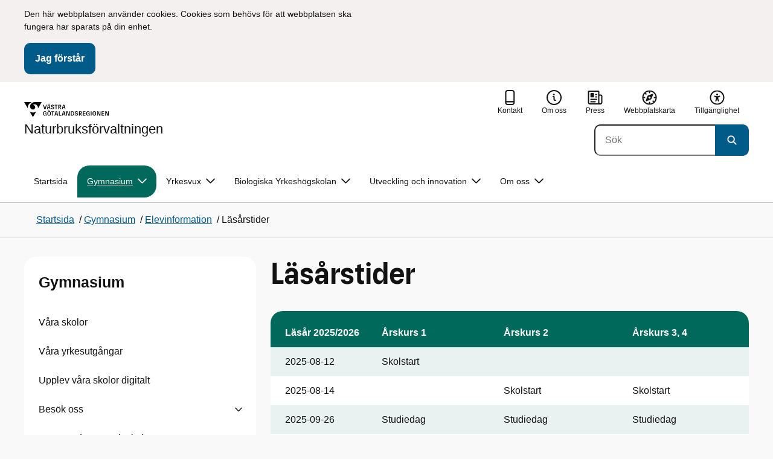

--- FILE ---
content_type: text/html; charset=utf-8
request_url: http://hh.vgregion.se/f/naturbruk/gymnasium/elevinformation/lasarstider/
body_size: 19118
content:

<!DOCTYPE html>
<html lang="sv">

    <head>
        <meta name="format-detection" content="telephone=no">
        <title>L&#xE4;s&#xE5;rstider - Naturbruksf&#xF6;rvaltningen</title>


<meta charset="utf-8">
<meta name="viewport" content="width=device-width, initial-scale=1.0">

<link href="https://www.vgregion.se/f/naturbruk/gymnasium/elevinformation/lasarstider/" rel="canonical" />
<meta name="referrer" content="same-origin">
<meta name="google-site-verification" content="uJCNOPNvFBfp65e9FufLaJG4zmXbwNj2b06wTiD-WkE" />
<meta name="description" content=""  />

<link rel="shortcut icon" type="image/x-icon" href="/images/favicons/favicon.png" />

<link rel="apple-touch-icon" sizes="180x180" href="/images/favicons/favicon-180.png">
<link rel="apple-touch-icon" sizes="57x57" href="/images/favicons/favicon-57.png">

<link rel="icon" type="image/png" sizes="32x32" href="/images/favicons/favicon-32.png">
<link rel="icon" type="image/png" sizes="16x16" href="/images/favicons/favicon-16.png">

<link rel="manifest" href="/site.webmanifest.json">


        <meta name="robots" content=" index,follow" />
                <meta property=" og:type" content="website"  />
                <meta property=" og:url" content="https://www.vgregion.se/f/naturbruk/gymnasium/elevinformation/lasarstider/"  />
                <meta property=" og:title" content="Läsårstider - Naturbruksförvaltningen"  />
                <meta property=" og:site_name" content="Naturbruksförvaltningen"  />
                <meta property="og:image" content="https://www.vgregion.se/Static/gfx/vgr-trekantig-logotyp-default.png?w=1200"  />
        <meta name="twitter:card" content="summary"  />
        <meta name="twitter:title" content="Läsårstider - Naturbruksförvaltningen"  />
        <meta name="twitter:image" content="https://www.vgregion.se/Static/gfx/vgr-trekantig-logotyp.png"  />
        <meta name=" dc.date" content="07/01/2020 11:02:57"  />
        <meta name=" dc.date.modified" content="01/20/2026 16:21:50"  />
        <meta name=" dc.type.templatename" content="OrdinaryPage"  />
        <meta name=" dc.identifier.version" content="0"  />
        <meta name="keywords" content="2023 ,2024 ,skolstart ,lov" />
<meta name=" Last-Modified" content=" 2026-01-20T16:21:50Z" />

<meta name="SidID" content="659916" />







<!-- serverns namn: Server 2 -->
        <link rel="stylesheet" href="/css/visuell-identitet/dist/main.58a55a55c53e4f0c9756.css" data-matomo-href="uncached.css" />
        <link rel="stylesheet" media="print" href="/css/visuell-identitet/dist/print.cf74306a83b3fcb0508d.css" />
        <link rel="preload" href="https://piwik-ext.vgregion.se/piwik.js" as="script" type="text/javascript">


        <link rel="alternate" type="application/rss+xml" title="VGRfokus – Dina nyheter från Västra Götalandsregionen" href="https://vgrfokus.se/feed/" />

        <style>
            :root {
                --vgr-primary-color-dimmed: #EAF2F1;
                --vgr-primary-color-light: #D5E6E4;
                --vgr-primary-color: #00695C;
                --vgr-primary-color-dark: #005046;
                --vgr-primary-color-40: #00695c;
                --vgr-primary-color-80: #ABCDC9;
                --vgr-first-complementary-color-light: #F3F0EF;
                --vgr-first-complementary-color-dark: #E7E1DF;
                --vgr-first-complementary-color: #D0C4BF;
                --vgr-first-complementary-color-40: #6b5b55;
                --vgr-second-complementary-color-light: #E0F7E1;
                --vgr-second-complementary-color-dark: #C0EEC2;
                --vgr-second-complementary-color: #7ADC7E;
                --vgr-second-complementary-color-40: #2c6b2e;
                --vgr-campaign-complementary-color-light: ;
                --vgr-campaign-complementary-color-dark: ;
                --vgr-campaign-complementary-color: ;
                --vgr-campaign-complementary-color-40: ;
                --vgr-campaign-complementary-color-80: ;
            }
        </style>

        <!-- Loads required resources for Episerver Forms. Scripts are only loaded on pages with Epi Forms. -->
        

    </head>
    <body class="bg-body"   data-theme="education" >
     


        <span id="piwikSiteId" data-piwiksiteid="129"></span>
    <span id="usePiwikExternal" data-usePiwikExternal="True"></span>
    <span id="useTagManager" data-useTagManager="True"></span>
    <noscript>
                <img class="vgr-visually-hidden" src="https://piwik-ext.vgregion.se/piwik.php?idsite=129"
                    style="border: 0;" alt="" />
    </noscript>
    <div id="tagmanagerId" data-tagmanagerId="container_r1NcDRIB.js"></div>
    <header id="top" >
        <input type="hidden" name="s" value="VGRegionNaturbruksforvaltningen" />
        <input type="hidden" name="HsaIdCollection" value="SE2321000131-E000000002952" />
        <div class="skip-link">
            <a href="#main-content">Till huvudinneh&#xE5;ll </a>
                 
           
        </div>           
            <div id="cookie-info" class="visually-hidden">
                <div class="container">
                    <form>
                        <p>Den här webbplatsen använder cookies. Cookies som behövs för att webbplatsen ska fungera har sparats&nbsp;på din enhet.</p>
                        <button id="cookie-button" type="submit" >Jag f&#xF6;rst&#xE5;r</button>
                    </form>
                </div>
            </div>



<div class="header-content container ">
    <div class="header-content__section-left">

        



    <div class="logotype">
        <a class="logotype__desktop ignore-readability-rule" href="/f/naturbruk/" aria-label="G&#xE5; till startsidan f&#xF6;r Naturbruksf&#xF6;rvaltningen">
                <div class="logotype__default logotype__default--with-site-name">
                    <svg aria-hidden="true" focusable="false" version="1.1" xmlns="http://www.w3.org/2000/svg" xmlns:xlink="http://www.w3.org/1999/xlink" x="0px" y="0px"
	 viewBox="0 0 808 144.4631" style="enable-background:new 0 0 808 144.4631;" xml:space="preserve">
<g>
	<g>
		<path d="M180.9559,108.6262c0-14.9268,6.9893-21.5615,16.9404-21.5615c8.708,0,15.1055,4.6201,15.8154,14.5723h-7.2266
			c-0.5918-5.5684-3.7314-8.1152-8.5889-8.1152c-5.8643,0-9.6553,3.9092-9.6553,15.2227c0,11.6699,3.5547,15.2236,9.9512,15.2236
			c5.0947,0,8.293-2.7246,8.5303-9.0625H197.66v-6.2197h15.9336v20.6729h-6.8711v-8.6484c-1.125,6.2783-5.3906,9.418-10.8398,9.418
			C186.9969,130.1281,180.9559,123.8498,180.9559,108.6262z"/>
		<path d="M221.2665,108.6262c0-14.5713,6.8711-21.5615,17.3555-21.5615c10.4258,0,17.2969,6.9902,17.2969,21.5615
			s-6.8711,21.502-17.2969,21.502C228.1376,130.1281,221.2665,123.1974,221.2665,108.6262z M238.6219,123.9084
			c6.1016,0,10.0107-3.9092,10.0107-15.1641c0-11.3135-3.9092-15.2227-10.0107-15.2227c-6.1006,0-10.0693,3.9092-10.0693,15.2227
			C228.5526,119.9992,232.5214,123.9084,238.6219,123.9084z M232.6991,77.4689c2.1318,0,3.8506,1.6582,3.8506,3.791
			c0,2.0732-1.7188,3.791-3.8506,3.791c-2.1914,0-3.9092-1.7178-3.9092-3.791C228.7899,79.1271,230.5077,77.4689,232.6991,77.4689z
			 M244.5458,77.4689c2.1328,0,3.8506,1.6582,3.8506,3.791c0,2.0732-1.7178,3.791-3.8506,3.791
			c-2.1914,0-3.9092-1.7178-3.9092-3.791C240.6366,79.1271,242.3544,77.4689,244.5458,77.4689z"/>
		<path d="M270.4276,94.2912h-10.248v-6.3975h27.4854v6.3975h-10.248v35.0674h-6.9893V94.2912H270.4276z"/>
		<path d="M314.2577,117.8078h-14.6309l-3.1396,11.5508h-7.0488l11.6104-41.4648h11.9648l11.6104,41.4648h-7.2266L314.2577,117.8078
			z M312.5399,111.5881l-5.5684-20.5547l-5.627,20.5547H312.5399z"/>
		<path d="M331.8475,87.8937h6.9893v35.127h15.875v6.3379h-22.8643V87.8937z"/>
		<path d="M384.9774,117.8078h-14.6309l-3.1396,11.5508h-7.0488l11.6104-41.4648h11.9648l11.6104,41.4648h-7.2266L384.9774,117.8078
			z M383.2596,111.5881l-5.5684-20.5547l-5.627,20.5547H383.2596z"/>
		<path d="M409.3192,91.9816v37.377h-6.6338V87.8937h11.7285l14.0381,36.252v-36.252h6.6348v41.4648h-11.1953L409.3192,91.9816z"/>
		<path d="M445.9813,87.8937h14.335c10.5439,0,17.5928,6.2197,17.5928,20.7324c0,14.1572-7.7012,20.7324-18.0078,20.7324h-13.9199
			L445.9813,87.8937L445.9813,87.8937z M459.5458,123.257c6.9902,0,11.0771-3.791,11.0771-14.5127
			c0-10.6025-3.9092-14.4531-10.7812-14.4531h-6.8711v28.9658C452.9706,123.257,459.5458,123.257,459.5458,123.257z"/>
		<path d="M484.4794,117.926h7.167c0.5928,3.9092,3.376,6.2793,8.5303,6.2793c4.7383,0,7.3447-2.6064,7.3447-5.7461
			c0-3.2578-1.7178-4.7393-6.1602-5.9238l-6.457-1.7764c-5.2715-1.4814-9.7139-4.5615-9.7139-11.3145
			c0-6.9297,5.3311-12.3799,14.1562-12.3799c8.8262,0,14.2764,5.0352,14.8682,12.9727h-7.1084
			c-0.4736-4.3242-3.1387-6.8125-7.8779-6.8125c-4.6797,0-6.8711,2.7842-6.8711,5.7461c0,3.376,2.0732,4.917,6.8115,6.042
			l5.5684,1.4219c6.3975,1.5986,9.9512,5.1533,9.9512,11.2539c0,6.9902-5.627,12.4395-14.6309,12.4395
			C491.0546,130.1281,485.0126,125.6857,484.4794,117.926z"/>
		<path d="M523.8661,87.8937h15.2822c8.0557,0,12.6768,4.3838,12.6768,12.084c0,6.8125-3.9102,11.1953-11.0176,11.6699
			l11.0176,17.7109h-7.582l-13.3877-21.7393v21.7393h-6.9893L523.8661,87.8937L523.8661,87.8937z M537.9637,107.2043
			c4.3838,0,6.8711-2.0732,6.8711-6.5752c0-4.7383-2.4873-6.5156-6.8711-6.5156h-7.1084v13.0908
			C530.8553,107.2043,537.9637,107.2043,537.9637,107.2043z"/>
		<path d="M561.1805,87.8937h24.8789v6.3975h-17.8896v10.8398h17.2969v6.2197h-17.2969v11.7881h18.126v6.2197h-25.1152V87.8937
			H561.1805z"/>
		<path d="M593.6376,108.6262c0-14.9268,6.9893-21.5615,16.9404-21.5615c8.708,0,15.1055,4.6201,15.8154,14.5723h-7.2266
			c-0.5918-5.5684-3.7314-8.1152-8.5889-8.1152c-5.8643,0-9.6553,3.9092-9.6553,15.2227c0,11.6699,3.5547,15.2236,9.9512,15.2236
			c5.0947,0,8.293-2.7246,8.5303-9.0625h-9.0625v-6.2197h15.9336v20.6729h-6.8711v-8.6484c-1.125,6.2783-5.3906,9.418-10.8398,9.418
			C599.6786,130.1281,593.6376,123.8498,593.6376,108.6262z"/>
		<path d="M636.8749,87.8937h6.9893v41.4648h-6.9893V87.8937z"/>
		<path d="M652.9843,108.6262c0-14.5713,6.8711-21.5615,17.3564-21.5615c10.4248,0,17.2959,6.9902,17.2959,21.5615
			s-6.8711,21.502-17.2959,21.502C659.8553,130.1281,652.9843,123.1974,652.9843,108.6262z M670.3407,123.9084
			c6.1006,0,10.0098-3.9092,10.0098-15.1641c0-11.3135-3.9092-15.2227-10.0098-15.2227c-6.1016,0-10.0703,3.9092-10.0703,15.2227
			C660.2704,119.9992,664.2391,123.9084,670.3407,123.9084z"/>
		<path d="M703.2343,91.9816v37.377h-6.6338V87.8937h11.7285l14.0381,36.252v-36.252h6.6348v41.4648h-11.1953L703.2343,91.9816z"/>
		<path d="M740.0741,87.8937h24.8779v6.3975h-17.8887v10.8398h17.2969v6.2197h-17.2969v11.7881h18.126v6.2197h-25.1152
			L740.0741,87.8937L740.0741,87.8937z"/>
		<path d="M781.5936,91.9816v37.377h-6.6338V87.8937h11.7285l14.0381,36.252v-36.252h6.6348v41.4648H796.166L781.5936,91.9816z"/>
	</g>
	<g>
		<path d="M181.3661,25.7429h7.3457l10.0107,37.6733l10.0098-37.6733h7.1084l-11.373,41.4644h-11.7285L181.3661,25.7429z"/>
		<path d="M241.8885,55.6564h-14.6309l-3.1396,11.5508h-7.0488l11.6104-41.4644h11.9648l11.6104,41.4644h-7.2266L241.8885,55.6564z
			 M228.7977,15.3176c2.1328,0,3.8506,1.6587,3.8506,3.791c0,2.0732-1.7178,3.791-3.8506,3.791
			c-2.1914,0-3.9092-1.7178-3.9092-3.791C224.8885,16.9763,226.6063,15.3176,228.7977,15.3176z M240.1708,49.4367l-5.5684-20.5542
			l-5.627,20.5542H240.1708z M240.6444,15.3176c2.1328,0,3.8506,1.6587,3.8506,3.791c0,2.0732-1.7178,3.791-3.8506,3.791
			c-2.1914,0-3.9092-1.7178-3.9092-3.791C236.7352,16.9763,238.453,15.3176,240.6444,15.3176z"/>
		<path d="M256.6346,55.7751h7.167c0.5928,3.9092,3.376,6.2788,8.5303,6.2788c4.7383,0,7.3447-2.6064,7.3447-5.7456
			c0-3.2583-1.7178-4.7393-6.1602-5.9238l-6.457-1.7769c-5.2715-1.481-9.7139-4.561-9.7139-11.314
			c0-6.9302,5.3311-12.3799,14.1562-12.3799c8.8262,0,14.2764,5.0347,14.8682,12.9722h-7.1084
			c-0.4736-4.3237-3.1387-6.812-7.8779-6.812c-4.6797,0-6.8711,2.7842-6.8711,5.7461c0,3.376,2.0732,4.9165,6.8115,6.042
			l5.5684,1.4214c6.3975,1.5991,9.9512,5.1533,9.9512,11.2544c0,6.9897-5.627,12.4395-14.6309,12.4395
			C263.2098,67.9772,257.1678,63.5349,256.6346,55.7751z"/>
		<path d="M301.7079,32.1403h-10.248v-6.3975h27.4854v6.3975h-10.248v35.0669h-6.9893V32.1403H301.7079z"/>
		<path d="M326.4061,25.7429h15.2822c8.0557,0,12.6768,4.3833,12.6768,12.084c0,6.812-3.9102,11.1953-11.0176,11.6694
			l11.0176,17.7109h-7.582L333.3954,45.468v21.7393h-6.9893V25.7429z M340.5038,45.0534c4.3838,0,6.8711-2.0732,6.8711-6.5752
			c0-4.7388-2.4873-6.5156-6.8711-6.5156h-7.1084v13.0908H340.5038z"/>
		<path d="M384.9852,55.6564h-14.6309l-3.1396,11.5508h-7.0488l11.6104-41.4644h11.9648l11.6104,41.4644h-7.2266L384.9852,55.6564z
			 M383.2675,49.4367l-5.5684-20.5542l-5.627,20.5542H383.2675z"/>
	</g>
</g>
<g>
	<g>
		<path d="M88.4953,99.3867c-13.2015,1.3151-27.0267-3.0734-36.989-10.936l32.2957,55.4548
			c5.2589-9.0304,27.5073-47.2332,32.2952-55.4548C108.3582,94.5218,98.8302,98.4666,88.4953,99.3867z"/>
		<path d="M167.609,0l-49.275,0.0001c-7.1679,0.1405-17.041-0.3969-24.2325,0.952
			C79.1428,3.704,62.8351,12.8306,57.2802,32.3307c-1.4624,5.4561-1.6622,11.6327-0.0887,17.1392
			c4.1755,16.4984,22.2795,27.5076,37.678,18.829c6.9465-3.9763,11.3172-11.9695,10.6797-19.9794
			c-0.5545-11.0891-10.7206-20.2448-21.7564-20.0407c5.9304-5.0486,14.1964-7.3214,21.8865-6.071
			c0.0001,0.0001,0.0001,0.0002,0.0002,0.0002c17.2033,2.7695,28.8366,22.1179,26.0174,39.4536L167.609,0z"/>
		<path d="M72.8482,0.0001H0l35.9083,61.6612c-0.5586-3.119-0.884-6.3408-0.8752-9.6206
			C35.1025,26.347,52.742,7.6638,72.8482,0.0001z"/>
	</g>
</g>
</svg>

                </div>

                <div>
                    <span>Naturbruksf&#xF6;rvaltningen</span>
                </div>
        </a>
    </div>


    </div>

    <div class="header-content__section-right">
        
        <nav class="tool-navigation" aria-label="Sekundär navigering">
            <ul>
                    <li>
                        <a href="https://www.vgregion.se/f/naturbruk/omnbf/naturbrukskansliet/">
                            <svg aria-hidden="true" focusable="false" class="icon">
                                <use href="/svg/main-dist/svgSprite.e771b269561cd6cf31151653789e269a.svg#icon-phone-thick-stroke"></use>
                            </svg>
                            <span>Kontakt</span>
                        </a>
                    </li>

                    <li>
                        <a href="https://www.vgregion.se/f/naturbruk/omnbf/">
                            <svg aria-hidden="true" focusable="false" width="48" height="48" viewBox="0 0 48 48" fill="currentColor"
                                xmlns="http://www.w3.org/2000/svg">
                                <use href="/svg/main-dist/svgSprite.e771b269561cd6cf31151653789e269a.svg#icon-info-circle-thick-stroke"></use>
                            </svg>
                            <span>Om oss</span>
                        </a>
                    </li>
                    <li>
                        <a href="https://via.tt.se/pressrum/3237178/naturbruksforvaltningen">
                            <svg aria-hidden="true" focusable="false" class="icon">
                                <use href="/svg/main-dist/svgSprite.e771b269561cd6cf31151653789e269a.svg#icon-press"></use>
                            </svg>

                            <span>Press</span>
                        </a>
                    </li>
                    <li>
                        <a href="https://www.vgregion.se/f/naturbruk/webbplatskarta/">
                            <svg aria-hidden="true" focusable="false" width="26" height="25" viewBox="0 0 26 25" fill="none"
                                xmlns="http://www.w3.org/2000/svg">
                                <use href="/svg/main-dist/svgSprite.e771b269561cd6cf31151653789e269a.svg#icon-sitemap"></use>
                            </svg>

                            <span>Webbplatskarta</span>
                        </a>
                    </li>
                    <li>
                        <a href="https://www.vgregion.se/f/naturbruk/omnbf/om-webbplatsen/tillganglighetsredogorelse/">
                            <svg aria-hidden="true" xmlns="http://www.w3.org/2000/svg" width="26" height="25" viewBox="0 0 26 25"
                                fill="none">
                                <use href="/svg/main-dist/svgSprite.e771b269561cd6cf31151653789e269a.svg#icon-accessibility "></use>
                            </svg>
                            <span>Tillg&#xE4;nglighet</span>
                        </a>
                    </li>
            </ul>
        </nav>


            <div class="header-content__search-panel">

    <form action="https://hitta.vgregion.se/webb/" method="get" role="search" class="global-search">
        <div class="global-search__search-box-button-container">
                    <input type="hidden" name="s" value="VGRegionNaturbruksforvaltningen">
                    <input type="hidden" name="hsaids" value="SE2321000131-E000000002952">
            <input type="hidden" name="theme" value="education" />
            <label class="visually-hidden" for="search-input-3c3b9c7a0d8a47d6b3142e4a4ee48abd">S&#xF6;k</label>
            <input type="search" name="q" placeholder="S&#xF6;k" aria-label="S&#xF6;k"
                id="search-input-3c3b9c7a0d8a47d6b3142e4a4ee48abd" />
            <button type="submit" aria-labelledby="search-button-desc-3c3b9c7a0d8a47d6b3142e4a4ee48abd">
                <span id="search-button-desc-3c3b9c7a0d8a47d6b3142e4a4ee48abd" class="visually-hidden">S&#xF6;k</span>
                <svg aria-hidden="true" focusable="false">
                    <use href="/svg/main-dist/svgSprite.e771b269561cd6cf31151653789e269a.svg#icon-search"></use>
                </svg>
            </button>
        </div>
    </form>
            </div>

    </div>
</div>            
            <div class="mobile-header-logotype-section mobile-header-logotype-section--short ">
                <svg aria-hidden="true" focusable="false" version="1.1" xmlns="http://www.w3.org/2000/svg" xmlns:xlink="http://www.w3.org/1999/xlink" x="0px" y="0px"
	 viewBox="0 0 417 144.4631" style="enable-background:new 0 0 417 144.4631;" xml:space="preserve">
<g>
	<g>
		<path d="M416.2484,55.3535
			c0-17.258-10.3572-27.0868-28.4171-27.0868h-34.2548v92.9418h15.6664V72.4809l30.0087,48.7276h16.9968l-24.6995-39.7007
			C407.4827,80.4447,416.2484,70.6221,416.2484,55.3535z M369.2429,71.5484V42.2111h15.9338
			c9.8288,0,15.3991,3.9788,15.3991,14.6034c0,10.09-5.5703,14.7339-15.3991,14.7339H369.2429z"/>
		<path d="M298.9052,85.487h20.3101v3.4053h-0.0497l0.0497,0.0001v0.0062c-0.5333,14.2005-7.7005,20.3053-19.1158,20.3053
			c-14.3369,0-22.3027-7.9648-22.3027-34.1172c0-25.356,8.4961-34.1172,21.6387-34.1172c0.7043,0,1.3871,0.0396,2.0591,0.0792
			c8.779,0.5174,15.0862,5.1537,17.1556,14.7017h16.2245c-2.8724-20.5987-16.9488-29.2511-35.4391-29.2511
			c-22.3018,0-37.9668,14.8682-37.9668,48.3218c0,34.1172,13.541,48.1885,33.4531,48.1885c12.2139,0,21.7715-7.0361,24.2939-21.1074
			v19.3818h15.3994V88.8923h-0.0004V85.487h0.0004V71.5486h-35.71L298.9052,85.487L298.9052,85.487z"/>
		<path d="M238.5338,28.2792l-22.4366,84.4433l-22.4366-84.4433h-16.4684l25.4953,92.9418h26.291
			l25.4891-92.9418C254.4676,28.2792,238.5338,28.2792,238.5338,28.2792z"/>
	</g>
</g>
<g>
	<g>
		<path d="M88.4953,99.3867c-13.2015,1.3151-27.0267-3.0734-36.989-10.936l32.2957,55.4548
			c5.2589-9.0304,27.5073-47.2332,32.2952-55.4548C108.3582,94.5218,98.8302,98.4666,88.4953,99.3867z"/>
		<path d="M167.609,0l-49.275,0.0001c-7.1679,0.1405-17.041-0.3969-24.2325,0.952
			C79.1428,3.704,62.8351,12.8306,57.2802,32.3307c-1.4624,5.4561-1.6622,11.6327-0.0887,17.1392
			c4.1755,16.4984,22.2795,27.5076,37.678,18.829c6.9465-3.9763,11.3172-11.9695,10.6797-19.9794
			c-0.5545-11.0891-10.7206-20.2448-21.7564-20.0407c5.9304-5.0486,14.1964-7.3214,21.8865-6.071
			c0.0001,0.0001,0.0001,0.0002,0.0002,0.0002c17.2033,2.7695,28.8366,22.1179,26.0174,39.4536L167.609,0z"/>
		<path d="M72.8482,0.0001H0l35.9083,61.6612c-0.5586-3.119-0.884-6.3408-0.8752-9.6206
			C35.1025,26.347,52.742,7.6638,72.8482,0.0001z"/>
	</g>
</g>
</svg>

            </div>

        <div id="react_0HNIOV8FG5S9Q"><nav class="mobile-main-menu container-fluid p-0 m-0 " data-reactroot=""><div data-menu-open="false" data-search-panel-open="false"></div><div class="mobile-main-menu__header"><div class="logotype"><a class="logotype__mobile dark ignore-readability-rule" href="/f/naturbruk/" aria-label="Gå till startsidan för "><div><span>Naturbruksförvaltningen</span></div></a></div><div class="mobile-main-menu__navigation-bar"><div class="mobile-main-menu__search-button "><button class="link-focus dark" aria-controls="mobile-search-panel" aria-expanded="false"><span><svg aria-hidden="true" focusable="false" width="21" height="20" viewBox="0 0 21 20" fill="none" xmlns="http://www.w3.org/2000/svg"><use href="/svg/main-dist/svgSprite.e771b269561cd6cf31151653789e269a.svg#icon-search"></use></svg></span><span>Sök</span></button></div><div class="mobile-main-menu__menu-button"><button class="link-focus dark" aria-controls="mobile-menu-content" aria-expanded="false" data-testid="mobilemenubtn"><span class="mobile-main-menu__burger"><span class="mobile-main-menu__burger-one"></span><span class="mobile-main-menu__burger-two"></span><span class="mobile-main-menu__burger-three"></span></span><span>Meny</span></button></div></div></div><div id="mobile-search-panel" class="mobile-main-menu__search-panel mobile-container"><form action="https://hitta.vgregion.se/webb/" method="get" role="search" autoComplete="off" class="global-search intra-header-content__search mobile-search"><div class="global-search__search-box-button-container mobile-search__box-button-container"><input type="hidden" name="s" value="VGRegionNaturbruksforvaltningen"/><input type="hidden" name="hsaids" value="SE2321000131-E000000002952"/><input type="hidden" name="theme" value="education"/><label class="visually-hidden" for="search-input-mobile">Sök</label><input type="search" name="q" id="search-input-mobile" class="mobile-search__field"/><button type="submit" class="mobile-search__button"><span class="visually-hidden">Sök</span><span><svg aria-hidden="true" focusable="false" width="21" height="20" viewBox="0 0 21 20" fill="none" xmlns="http://www.w3.org/2000/svg"><use href="/svg/main-dist/svgSprite.e771b269561cd6cf31151653789e269a.svg#icon-search"></use></svg></span></button></div><div id="mobile-autocomplete-result" class="hidden visually-hidden autocomplete mobile-autocomplete-result"><div id="mobile-result-topdiv" class="autocomplete__content mobile-result-topdiv"></div><div id="mobile-result-bottomdiv" class="autocomplete__content mobile-result-bottomdiv "></div></div></form></div><div id="mobile-menu-content" tabindex="-1" class="mobile-main-menu__content  mobile-main-menu__content--with-logotype  "><div class="mobile-main-menu__menu-items" data-testid="mobilemenucontent"><ul><li class="" data-haschildren="true"><a href="/f/naturbruk/gymnasium/elevinformation/elevhalsa/" class="ignore-readability-rule "><svg class="streamline-icon /svg/main-dist/svgSprite.e771b269561cd6cf31151653789e269a.svg#"><use xlink:href="/svg/main-dist/svgSprite.e771b269561cd6cf31151653789e269a.svg#"></use></svg>Elevhälsa</a><button aria-label="Visa undersidor till Elevhälsa" class="link-focus"><svg aria-hidden="true" focusable="false" width="48" height="48" viewBox="0 0 48 48" fill="none" xmlns="http://www.w3.org/2000/svg"><use href="/svg/main-dist/svgSprite.e771b269561cd6cf31151653789e269a.svg#icon-chevron"></use></svg></button></li><li class="mobile-main-menu__menu-items--selected dark" data-haschildren="false"><a href="/f/naturbruk/gymnasium/elevinformation/lasarstider/" class="ignore-readability-rule ignore-link-focus"><svg class="streamline-icon /svg/main-dist/svgSprite.e771b269561cd6cf31151653789e269a.svg#"><use xlink:href="/svg/main-dist/svgSprite.e771b269561cd6cf31151653789e269a.svg#"></use></svg>Läsårstider</a></li><li class="" data-haschildren="false"><a href="/f/naturbruk/gymnasium/elevinformation/studie--och-yrkesvagledare/" class="ignore-readability-rule "><svg class="streamline-icon /svg/main-dist/svgSprite.e771b269561cd6cf31151653789e269a.svg#"><use xlink:href="/svg/main-dist/svgSprite.e771b269561cd6cf31151653789e269a.svg#"></use></svg>Studie- och yrkesvägledare</a></li><li class="" data-haschildren="false"><a href="/f/naturbruk/gymnasium/elevinformation/ledighet-och-sjukanmalan/" class="ignore-readability-rule "><svg class="streamline-icon /svg/main-dist/svgSprite.e771b269561cd6cf31151653789e269a.svg#"><use xlink:href="/svg/main-dist/svgSprite.e771b269561cd6cf31151653789e269a.svg#"></use></svg>Ledighet och sjukanmälan</a></li></ul></div><div>
        <nav class="tool-navigation" aria-label="Sekundär navigering">
            <ul>
                    <li>
                        <a href="https://www.vgregion.se/f/naturbruk/omnbf/naturbrukskansliet/">
                            <svg aria-hidden="true" focusable="false" class="icon">
                                <use href="/svg/main-dist/svgSprite.e771b269561cd6cf31151653789e269a.svg#icon-phone-thick-stroke"></use>
                            </svg>
                            <span>Kontakt</span>
                        </a>
                    </li>

                    <li>
                        <a href="https://www.vgregion.se/f/naturbruk/omnbf/">
                            <svg aria-hidden="true" focusable="false" width="48" height="48" viewBox="0 0 48 48" fill="currentColor"
                                xmlns="http://www.w3.org/2000/svg">
                                <use href="/svg/main-dist/svgSprite.e771b269561cd6cf31151653789e269a.svg#icon-info-circle-thick-stroke"></use>
                            </svg>
                            <span>Om oss</span>
                        </a>
                    </li>
                    <li>
                        <a href="https://via.tt.se/pressrum/3237178/naturbruksforvaltningen">
                            <svg aria-hidden="true" focusable="false" class="icon">
                                <use href="/svg/main-dist/svgSprite.e771b269561cd6cf31151653789e269a.svg#icon-press"></use>
                            </svg>

                            <span>Press</span>
                        </a>
                    </li>
                    <li>
                        <a href="https://www.vgregion.se/f/naturbruk/webbplatskarta/">
                            <svg aria-hidden="true" focusable="false" width="26" height="25" viewBox="0 0 26 25" fill="none"
                                xmlns="http://www.w3.org/2000/svg">
                                <use href="/svg/main-dist/svgSprite.e771b269561cd6cf31151653789e269a.svg#icon-sitemap"></use>
                            </svg>

                            <span>Webbplatskarta</span>
                        </a>
                    </li>
                    <li>
                        <a href="https://www.vgregion.se/f/naturbruk/omnbf/om-webbplatsen/tillganglighetsredogorelse/">
                            <svg aria-hidden="true" xmlns="http://www.w3.org/2000/svg" width="26" height="25" viewBox="0 0 26 25"
                                fill="none">
                                <use href="/svg/main-dist/svgSprite.e771b269561cd6cf31151653789e269a.svg#icon-accessibility "></use>
                            </svg>
                            <span>Tillg&#xE4;nglighet</span>
                        </a>
                    </li>
            </ul>
        </nav>
</div></div></nav></div>
        <div class="mainmenu">
<div id="react_0HNIOV8FG5S9R"><nav class="container main-menu" data-testid="mainmenu" data-reactroot=""><ul class="grid"><li><a href="/f/naturbruk/" class="main-menu__top-item ignore-link-focus">Startsida</a></li><li><a class="main-menu__top-item ignore-link-focus main-menu__top-item--selected " href="https://www.vgregion.se/f/naturbruk/gymnasium/" aria-expanded="false" role="button" aria-controls="f648fc439f4ee" data-haschildren="true">Gymnasium<div class="main-menu__chevron-icon"><div class="main-menu__chevron-icon"><svg aria-hidden="true" focusable="false" width="48" height="48" viewBox="0 0 48 48" fill="none" xmlns="http://www.w3.org/2000/svg"><use href="/svg/main-dist/svgSprite.e771b269561cd6cf31151653789e269a.svg#icon-chevron"></use></svg></div></div></a><div id="f648fc439f4ee" class="main-menu__content container-fluid rounded-corner-md-bottom-right dark " data-testid="submenu"><div class="main-menu__parent-item bg-vgr-primary-dark"><div class="container grid"><a class="g-col-12" href="https://www.vgregion.se/f/naturbruk/gymnasium/">Gymnasium<div><svg class="icon"><use href="/svg/main-dist/svgSprite.e771b269561cd6cf31151653789e269a.svg#icon-arrow"></use></svg></div></a></div></div><div class="container"><ul class="main-menu__sub-items-wrapper "><li class="main-menu__sub-item "><a href="https://www.vgregion.se/f/naturbruk/gymnasium/vara-skolor/" class="main-menu__sub-item-content">Våra skolor</a></li><li class="main-menu__sub-item "><a href="https://www.vgregion.se/f/naturbruk/gymnasium/yrkesutgangar/" class="main-menu__sub-item-content">Våra yrkesutgångar</a></li><li class="main-menu__sub-item "><a href="https://www.vgregion.se/f/naturbruk/gymnasium/upplev-vara-skolor-digitalt/" class="main-menu__sub-item-content">Upplev våra skolor digitalt</a></li><li class="main-menu__sub-item "><a href="https://www.vgregion.se/f/naturbruk/gymnasium/besok-oss/" class="main-menu__sub-item-content">Besök oss</a></li><li class="main-menu__sub-item "><a href="https://www.vgregion.se/f/naturbruksskolan-sotasen/utbildningar/anpassadgymnasieskola/" class="main-menu__sub-item-content">Anpassad gymnasieskola</a></li><li class="main-menu__sub-item "><a href="https://www.vgregion.se/f/naturbruk/gymnasium/bli-elev/" class="main-menu__sub-item-content">Bli elev</a></li><li class="main-menu__sub-item "><a href="https://www.vgregion.se/f/naturbruk/gymnasium/internat/" class="main-menu__sub-item-content">Internat</a></li><li class="main-menu__sub-item "><a href="https://www.vgregion.se/f/naturbruk/gymnasium/skolrestaurangerna/" class="main-menu__sub-item-content">Skolrestaurangerna</a></li><li class="main-menu__sub-item "><a href="https://www.vgregion.se/f/naturbruk/gymnasium/elevinformation/" class="main-menu__sub-item-content">Elevinformation</a></li><li class="main-menu__sub-item "><a href="https://www.vgregion.se/f/naturbruk/gymnasium/studie--och-yrkesvagledare/" class="main-menu__sub-item-content">För studie- och yrkesvägledare</a></li></ul></div></div></li><li><a class="main-menu__top-item ignore-link-focus  " href="https://www.vgregion.se/f/naturbruk/vuxenutbildning/" aria-expanded="false" role="button" aria-controls="fe1a9c8deda19" data-haschildren="true">Yrkesvux<div class="main-menu__chevron-icon"><div class="main-menu__chevron-icon"><svg aria-hidden="true" focusable="false" width="48" height="48" viewBox="0 0 48 48" fill="none" xmlns="http://www.w3.org/2000/svg"><use href="/svg/main-dist/svgSprite.e771b269561cd6cf31151653789e269a.svg#icon-chevron"></use></svg></div></div></a><div id="fe1a9c8deda19" class="main-menu__content container-fluid rounded-corner-md-bottom-right dark " data-testid="submenu"><div class="main-menu__parent-item bg-vgr-primary-dark"><div class="container grid"><a class="g-col-12" href="https://www.vgregion.se/f/naturbruk/vuxenutbildning/">Yrkesvux<div><svg class="icon"><use href="/svg/main-dist/svgSprite.e771b269561cd6cf31151653789e269a.svg#icon-arrow"></use></svg></div></a></div></div><div class="container"><ul class="main-menu__sub-items-wrapper "><li class="main-menu__sub-item "><a href="https://www.vgregion.se/f/naturbruk/vuxenutbildning/yrkesvux/" class="main-menu__sub-item-content">Yrkesvuxutbildning</a></li><li class="main-menu__sub-item "><a href="https://www.vgregion.se/f/naturbruk/vuxenutbildning/Uppdragsutbildning/" class="main-menu__sub-item-content">Uppdragsutbildning</a></li><li class="main-menu__sub-item "><a href="https://www.vgregion.se/f/naturbruk/vuxenutbildning/att-studera-hos-oss/" class="main-menu__sub-item-content">Att studera hos oss</a></li><li class="main-menu__sub-item "><a href="https://www.vgregion.se/f/naturbruk/vuxenutbildning/kontakt/" class="main-menu__sub-item-content">Kontakt</a></li><li class="main-menu__sub-item "><a href="https://www.vgregion.se/f/naturbruk/vuxenutbildning/sok-utbildning/" class="main-menu__sub-item-content">Sök utbildning</a></li></ul></div></div></li><li><a class="main-menu__top-item ignore-link-focus  " href="https://www.vgregion.se/f/naturbruk/bys/" aria-expanded="false" role="button" aria-controls="6bceb6c739a43" data-haschildren="true">Biologiska Yrkeshögskolan<div class="main-menu__chevron-icon"><div class="main-menu__chevron-icon"><svg aria-hidden="true" focusable="false" width="48" height="48" viewBox="0 0 48 48" fill="none" xmlns="http://www.w3.org/2000/svg"><use href="/svg/main-dist/svgSprite.e771b269561cd6cf31151653789e269a.svg#icon-chevron"></use></svg></div></div></a><div id="6bceb6c739a43" class="main-menu__content container-fluid rounded-corner-md-bottom-right dark " data-testid="submenu"><div class="main-menu__parent-item bg-vgr-primary-dark"><div class="container grid"><a class="g-col-12" href="https://www.vgregion.se/f/naturbruk/bys/">Biologiska Yrkeshögskolan<div><svg class="icon"><use href="/svg/main-dist/svgSprite.e771b269561cd6cf31151653789e269a.svg#icon-arrow"></use></svg></div></a></div></div><div class="container"><ul class="main-menu__sub-items-wrapper "><li class="main-menu__sub-item "><a href="https://www.vgregion.se/f/naturbruk/bys/om-bys/" class="main-menu__sub-item-content">Om Biologiska Yrkeshögskolan</a></li><li class="main-menu__sub-item "><a href="https://www.vgregion.se/f/naturbruk/bys/attstuderahososs/" class="main-menu__sub-item-content">Att studera hos oss</a></li><li class="main-menu__sub-item "><a href="https://www.vgregion.se/f/naturbruk/bys/kontakt/" class="main-menu__sub-item-content">Kontakt</a></li><li class="main-menu__sub-item "><a href="https://www.vgregion.se/f/naturbruk/bys/sok-utbildning/" class="main-menu__sub-item-content">Sök utbildning</a></li><li class="main-menu__sub-item "><a href="https://www.vgregion.se/f/naturbruk/bys/vara-utbildningar/" class="main-menu__sub-item-content">Våra utbildningar</a></li></ul></div></div></li><li><a class="main-menu__top-item ignore-link-focus  " href="https://www.vgregion.se/f/naturbruk/utveckling-och-innovation/" aria-expanded="false" role="button" aria-controls="8f16da3585751" data-haschildren="true">Utveckling och innovation<div class="main-menu__chevron-icon"><div class="main-menu__chevron-icon"><svg aria-hidden="true" focusable="false" width="48" height="48" viewBox="0 0 48 48" fill="none" xmlns="http://www.w3.org/2000/svg"><use href="/svg/main-dist/svgSprite.e771b269561cd6cf31151653789e269a.svg#icon-chevron"></use></svg></div></div></a><div id="8f16da3585751" class="main-menu__content container-fluid rounded-corner-md-bottom-right dark " data-testid="submenu"><div class="main-menu__parent-item bg-vgr-primary-dark"><div class="container grid"><a class="g-col-12" href="https://www.vgregion.se/f/naturbruk/utveckling-och-innovation/">Utveckling och innovation<div><svg class="icon"><use href="/svg/main-dist/svgSprite.e771b269561cd6cf31151653789e269a.svg#icon-arrow"></use></svg></div></a></div></div><div class="container"><ul class="main-menu__sub-items-wrapper "><li class="main-menu__sub-item "><a href="https://www.vgregion.se/f/naturbruk/utveckling-och-innovation/testmiljoer-och-projekt/" class="main-menu__sub-item-content">Testmiljöer</a></li><li class="main-menu__sub-item "><a href="https://www.vgregion.se/f/naturbruk/utveckling-och-innovation/projekt/" class="main-menu__sub-item-content">Projekt</a></li><li class="main-menu__sub-item "><a href="https://www.vgregion.se/f/naturbruk/utveckling-och-innovation/test-motesplats/" class="main-menu__sub-item-content">Mötesplats</a></li><li class="main-menu__sub-item "><a href="https://www.vgregion.se/f/naturbruk/utveckling-och-innovation/om-oss/" class="main-menu__sub-item-content">Om oss</a></li><li class="main-menu__sub-item "><a href="https://www.vgregion.se/f/naturbruk/utveckling-och-innovation/kontakt/" class="main-menu__sub-item-content">Kontakt</a></li><li class="main-menu__sub-item "><a href="https://www.vgregion.se/f/naturbruk/utveckling-och-innovation/nyheter/" class="main-menu__sub-item-content">Nyheter</a></li></ul></div></div></li><li><a class="main-menu__top-item ignore-link-focus  " href="https://www.vgregion.se/f/naturbruk/omnbf/" aria-expanded="false" role="button" aria-controls="ffcac23625b91" data-haschildren="true">Om oss<div class="main-menu__chevron-icon"><div class="main-menu__chevron-icon"><svg aria-hidden="true" focusable="false" width="48" height="48" viewBox="0 0 48 48" fill="none" xmlns="http://www.w3.org/2000/svg"><use href="/svg/main-dist/svgSprite.e771b269561cd6cf31151653789e269a.svg#icon-chevron"></use></svg></div></div></a><div id="ffcac23625b91" class="main-menu__content container-fluid rounded-corner-md-bottom-right dark " data-testid="submenu"><div class="main-menu__parent-item bg-vgr-primary-dark"><div class="container grid"><a class="g-col-12" href="https://www.vgregion.se/f/naturbruk/omnbf/">Om oss<div><svg class="icon"><use href="/svg/main-dist/svgSprite.e771b269561cd6cf31151653789e269a.svg#icon-arrow"></use></svg></div></a></div></div><div class="container"><ul class="main-menu__sub-items-wrapper "><li class="main-menu__sub-item "><a href="https://www.vgregion.se/f/naturbruk/omnbf/vart-uppdrag/" class="main-menu__sub-item-content">Vårt uppdrag</a></li><li class="main-menu__sub-item "><a href="https://www.vgregion.se/f/naturbruk/omnbf/naturbrukskansliet/" class="main-menu__sub-item-content">Naturbrukskansliet</a></li><li class="main-menu__sub-item "><a href="https://www.vgregion.se/f/naturbruk/omnbf/styrelsenfornaturbruk/" class="main-menu__sub-item-content">Styrelsen för naturbruk</a></li><li class="main-menu__sub-item "><a href="https://www.vgregion.se/f/naturbruk/omnbf/nbf_personuppgifter/" class="main-menu__sub-item-content">Behandling av personuppgifter</a></li><li class="main-menu__sub-item "><a href="https://www.vgregion.se/f/naturbruk/omnbf/miljo/" class="main-menu__sub-item-content">Vårt miljöarbete</a></li><li class="main-menu__sub-item "><a href="https://www.vgregion.se/f/naturbruk/omnbf/Artiklar/" class="main-menu__sub-item-content">Artiklar</a></li><li class="main-menu__sub-item "><a href="https://www.vgregion.se/f/naturbruk/omnbf/jobba-hos-oss/" class="main-menu__sub-item-content">Jobba hos oss</a></li><li class="main-menu__sub-item "><a href="https://www.vgregion.se/f/naturbruk/omnbf/mot-vara-medarbetare/" class="main-menu__sub-item-content">Möt våra medarbetare</a></li><li class="main-menu__sub-item "><a href="/f/naturbruk/Kontakt/" class="main-menu__sub-item-content">Synpunkter och klagomål</a></li><li class="main-menu__sub-item "><a href="https://www.vgregion.se/f/naturbruk/omnbf/om-webbplatsen/" class="main-menu__sub-item-content">Om webbplatsen</a></li><li class="main-menu__sub-item "><a href="https://www.vgregion.se/f/naturbruk/omnbf/logotyper/" class="main-menu__sub-item-content">Logotyper</a></li></ul></div></div></li></ul></nav></div>        </div>
    </header>



        



    <nav class="breadcrumbs container-fluid" aria-label="Länkstig, du är på sidan L&#xE4;s&#xE5;rstider">
        <hr />
        <div class="grid container">
            <ol class="g-col-12" itemscope itemtype="https://schema.org/BreadcrumbList">
                    <li itemprop="itemListElement" itemscope itemtype="https://schema.org/ListItem">
                        <a href="/f/naturbruk/" itemprop="item">
                            <span itemprop="name">Startsida</span>
                            <meta itemprop="position" content="1">
                        </a>
                    </li>
                            <li itemprop="itemListElement" itemscope itemtype="https://schema.org/ListItem">
                                <span> / </span>
                                <a href="https://www.vgregion.se/f/naturbruk/gymnasium/" itemprop="item">
                                    <span itemprop="name">Gymnasium</span>
                                    <meta itemprop="position" content="4">
                                </a>
                            </li>
                            <li itemprop="itemListElement" itemscope itemtype="https://schema.org/ListItem">
                                <span> / </span>
                                <a href="https://www.vgregion.se/f/naturbruk/gymnasium/elevinformation/" itemprop="item">
                                    <span itemprop="name">Elevinformation</span>
                                    <meta itemprop="position" content="4">
                                </a>
                            </li>
                            <li itemprop="itemListElement" itemscope itemtype="https://schema.org/ListItem">
                                <span> / </span>
                                <span itemprop="name">L&#xE4;s&#xE5;rstider</span>
                                <meta itemprop="position" content="4">
                            </li>
            </ol>
        </div>
        <hr />
    </nav>


        <div class="container-fluid p-0 m-0">

        </div>
    <div class="grid container ">
            <div class="secondary-navigation g-col-0 g-col-md-4">
                <div id="react_0HNIOV8FG5S9S"><nav aria-label="Undermeny" data-reactroot=""><div class="secondary-navigation__heading"><a href="/f/naturbruk/gymnasium/">Gymnasium</a></div><ul><li><div class=""><div class="secondary-navigation__menu-item 
        
        
        
        
         
        "><a href="https://www.vgregion.se/f/naturbruk/gymnasium/vara-skolor/" class="">Våra skolor</a></div></div><div id="397d870238f2f" class="secondary-navigation__child-container d-none"></div></li><li><div class=""><div class="secondary-navigation__menu-item 
        
        
        
        
         
        "><a href="https://www.vgregion.se/f/naturbruk/gymnasium/yrkesutgangar/" class="">Våra yrkesutgångar</a></div></div><div id="46a5f63605d65" class="secondary-navigation__child-container d-none"></div></li><li><div class=""><div class="secondary-navigation__menu-item 
        
        
        
        
         
        "><a href="https://www.vgregion.se/f/naturbruk/gymnasium/upplev-vara-skolor-digitalt/" class="">Upplev våra skolor digitalt</a></div></div><div id="6531d035d33df" class="secondary-navigation__child-container d-none"></div></li><li><div class=""><div class="secondary-navigation__menu-item 
        
        
        
        
         
        "><a href="https://www.vgregion.se/f/naturbruk/gymnasium/besok-oss/" class="">Besök oss</a><button aria-expanded="false" aria-label="Visa undersidor till Besök oss" aria-controls="31c40c24a077e" class="link-focus secondary-navigation__expand-button "><svg aria-hidden="true" focusable="false" width="48" height="48" viewBox="0 0 48 48" fill="none" xmlns="http://www.w3.org/2000/svg"><use href="/svg/main-dist/svgSprite.e771b269561cd6cf31151653789e269a.svg#icon-chevron"></use></svg></button></div></div><div id="31c40c24a077e" class="secondary-navigation__child-container d-none"></div></li><li><div class=""><div class="secondary-navigation__menu-item 
        
        
        
        
         
        "><a href="https://www.vgregion.se/f/naturbruksskolan-sotasen/utbildningar/anpassadgymnasieskola/" class="">Anpassad gymnasieskola</a></div></div><div id="de4c8b1572fae" class="secondary-navigation__child-container d-none"></div></li><li><div class=""><div class="secondary-navigation__menu-item 
        
        
        
        
         
        "><a href="https://www.vgregion.se/f/naturbruk/gymnasium/bli-elev/" class="">Bli elev</a><button aria-expanded="false" aria-label="Visa undersidor till Bli elev" aria-controls="3baf97a84eced" class="link-focus secondary-navigation__expand-button "><svg aria-hidden="true" focusable="false" width="48" height="48" viewBox="0 0 48 48" fill="none" xmlns="http://www.w3.org/2000/svg"><use href="/svg/main-dist/svgSprite.e771b269561cd6cf31151653789e269a.svg#icon-chevron"></use></svg></button></div></div><div id="3baf97a84eced" class="secondary-navigation__child-container d-none"></div></li><li><div class=""><div class="secondary-navigation__menu-item 
        
        
        
        
         
        "><a href="https://www.vgregion.se/f/naturbruk/gymnasium/internat/" class="">Internat</a></div></div><div id="fe379637a9f0e" class="secondary-navigation__child-container d-none"></div></li><li><div class=""><div class="secondary-navigation__menu-item 
        
        
        
        
         
        "><a href="https://www.vgregion.se/f/naturbruk/gymnasium/skolrestaurangerna/" class="">Skolrestaurangerna</a></div></div><div id="147dd5a3cb6d9" class="secondary-navigation__child-container d-none"></div></li><li><div class=""><div class="secondary-navigation__menu-item 
        secondary-navigation__menu-item--expanded-self
        secondary-navigation__menu-item--expanded-level
        secondary-navigation__menu-item--active-chain
        secondary-navigation__menu-item--active-root
         
        "><a href="https://www.vgregion.se/f/naturbruk/gymnasium/elevinformation/" class="">Elevinformation</a><button aria-expanded="true" aria-label="Visa undersidor till Elevinformation" aria-controls="3bbf2fa3ea322" class="link-focus secondary-navigation__expand-button "><svg aria-hidden="true" focusable="false" width="48" height="48" viewBox="0 0 48 48" fill="none" xmlns="http://www.w3.org/2000/svg"><use href="/svg/main-dist/svgSprite.e771b269561cd6cf31151653789e269a.svg#icon-chevron"></use></svg></button></div></div><div id="3bbf2fa3ea322" class="secondary-navigation__child-container "><ul><li><div class=""><div class="secondary-navigation__menu-item 
        
        secondary-navigation__menu-item--expanded-level
        
        
         
        "><a href="https://www.vgregion.se/f/naturbruk/gymnasium/elevinformation/elevhalsa/" class="">Elevhälsa</a><button aria-expanded="false" aria-label="Visa undersidor till Elevhälsa" aria-controls="39225c2dc1638" class="link-focus secondary-navigation__expand-button "><svg aria-hidden="true" focusable="false" width="48" height="48" viewBox="0 0 48 48" fill="none" xmlns="http://www.w3.org/2000/svg"><use href="/svg/main-dist/svgSprite.e771b269561cd6cf31151653789e269a.svg#icon-chevron"></use></svg></button></div></div><div id="39225c2dc1638" class="secondary-navigation__child-container d-none"></div></li><li><div class="secondary-navigation__selected-menu-item-wrapper"><div class="secondary-navigation__menu-item 
        
        secondary-navigation__menu-item--expanded-level
        secondary-navigation__menu-item--active-chain
        
         
        secondary-navigation__menu-item--selected"><a href="https://www.vgregion.se/f/naturbruk/gymnasium/elevinformation/lasarstider/" class="ignore-link-focus">Läsårstider</a></div></div><div id="1682e2283f21c" class="secondary-navigation__child-container d-none"></div></li><li><div class=""><div class="secondary-navigation__menu-item 
        
        secondary-navigation__menu-item--expanded-level
        
        
         
        "><a href="https://www.vgregion.se/f/naturbruk/gymnasium/elevinformation/studie--och-yrkesvagledare/" class="">Studie- och yrkesvägledare</a></div></div><div id="762a60b31592c" class="secondary-navigation__child-container d-none"></div></li><li><div class=""><div class="secondary-navigation__menu-item 
        
        secondary-navigation__menu-item--expanded-level
        
        
        secondary-navigation__menu-item--last-of-active-root 
        "><a href="https://www.vgregion.se/f/naturbruk/gymnasium/elevinformation/ledighet-och-sjukanmalan/" class="">Ledighet och sjukanmälan</a></div></div><div id="9f3013ff31425" class="secondary-navigation__child-container d-none"></div></li></ul></div></li><li><div class=""><div class="secondary-navigation__menu-item 
        
        
        
        
         
        "><a href="https://www.vgregion.se/f/naturbruk/gymnasium/studie--och-yrkesvagledare/" class="">För studie- och yrkesvägledare</a></div></div><div id="df93946d13271" class="secondary-navigation__child-container d-none"></div></li></ul></nav></div>
            </div>

        <main id="main-content" class="g-col-12 g-col-md-8 " aria-labelledby="h1id">
            



    <article class="article-page">
        

        <div class="container">
                <h1 id="h1id" class="ignore-readability-rule" >
                    Läsårstider
                </h1>

            <div class="article-page__main-image">
                



            </div>

            <div >


            </div>            



                <div class="html-editor-content">
        
                </div>


        </div>

        


        <div >


        <div class=" content-area">
            <div class="container">
                
<div><div class="grid"><div class="block g-col-md-12 g-col-12 editorialblock">
    <div class="editorial-block  editorial-block--boxless">

            <div >
                

                <div class="html-editor-content">
        <table class="vgr-table vgr-table--zebra">
<thead>
<tr style="height: 18px;">
<th style="width: 111.475px; height: 18px;">Läsår 2025/2026</th>
<th style="width: 130.55px; height: 18px;">Årskurs 1</th>
<th style="width: 137.587px; height: 18px;">Årskurs 2</th>
<th style="width: 131.587px; height: 18px;">Årskurs 3, 4</th>
</tr>
</thead>
<tbody>
<tr style="height: 17px;">
<td style="width: 111.475px; height: 17px;">2025-08-12</td>
<td style="width: 130.55px; height: 17px;">Skolstart</td>
<td style="width: 137.587px; height: 17px;"> </td>
<td style="width: 131.587px; height: 17px;"> </td>
</tr>
<tr style="height: 17px;">
<td style="width: 111.475px; height: 17px;">2025-08-14</td>
<td style="width: 130.55px; height: 17px;"> </td>
<td style="width: 137.587px; height: 17px;">Skolstart</td>
<td style="width: 131.587px; height: 17px;">Skolstart</td>
</tr>
<tr style="height: 17px;">
<td style="width: 111.475px; height: 17px;">2025-09-26</td>
<td style="width: 130.55px; height: 17px;">Studiedag</td>
<td style="width: 137.587px; height: 17px;">Studiedag</td>
<td style="width: 131.587px; height: 17px;">Studiedag</td>
</tr>
<tr style="height: 17px;">
<td style="width: 111.475px; height: 17px;">2025-10-27 – 2025-10-31</td>
<td style="width: 130.55px; height: 17px;">Höstlov</td>
<td style="width: 137.587px; height: 17px;">Höstlov</td>
<td style="width: 131.587px; height: 17px;">Höstlov</td>
</tr>
<tr style="height: 18px;">
<td style="width: 111.475px; height: 18px;">2025-12-19</td>
<td style="width: 130.55px; height: 18px;">Terminsavslutning</td>
<td style="width: 137.587px; height: 18px;">Terminsavslutning</td>
<td style="width: 131.587px; height: 18px;">Terminsavslutning</td>
</tr>
<tr style="height: 17px;">
<td style="width: 111.475px; height: 17px;">2025-12-22 – 2025-01-06</td>
<td style="width: 130.55px; height: 17px;">Jullov</td>
<td style="width: 137.587px; height: 17px;">Jullov</td>
<td style="width: 131.587px; height: 17px;">Jullov</td>
</tr>
<tr style="height: 18px;">
<td style="width: 111.475px; height: 18px;">2026-01-07</td>
<td style="width: 130.55px; height: 18px;">Terminsstart</td>
<td style="width: 137.587px; height: 18px;">Terminsstart</td>
<td style="width: 131.587px; height: 18px;">Terminsstart</td>
</tr>
<tr>
<td style="width: 111.475px;">2026-01-19</td>
<td style="width: 130.55px;">Studiedag</td>
<td style="width: 137.587px;">Studiedag</td>
<td style="width: 131.587px;">Studiedag</td>
</tr>
<tr style="height: 17px;">
<td style="width: 111.475px; height: 17px;">2026-02-09 – 2026-02-13</td>
<td style="width: 130.55px; height: 17px;">Sportlov</td>
<td style="width: 137.587px; height: 17px;">Sportlov</td>
<td style="width: 131.587px; height: 17px;">Sportlov</td>
</tr>
<tr style="height: 17px;">
<td style="width: 111.475px; height: 17px;">2026-03-30 – 2026-04-06</td>
<td style="width: 130.55px; height: 17px;">Påsklov</td>
<td style="width: 137.587px; height: 17px;">Påsklov</td>
<td style="width: 131.587px; height: 17px;">Påsklov</td>
</tr>
<tr style="height: 17px;">
<td style="width: 111.475px; height: 17px;">2026-05-01</td>
<td style="width: 130.55px; height: 17px;">Första maj</td>
<td style="width: 137.587px; height: 17px;">Första maj</td>
<td style="width: 131.587px; height: 17px;">Första maj</td>
</tr>
<tr style="height: 17px;">
<td style="width: 111.475px; height: 17px;">2026-05-14</td>
<td style="width: 130.55px; height: 17px;">Kristi himmelfärdsdag</td>
<td style="width: 137.587px; height: 17px;">Kristi himmelfärdsdag</td>
<td style="width: 131.587px; height: 17px;">Kristi himmelfärdsdag</td>
</tr>
<tr style="height: 17px;">
<td style="width: 111.475px; height: 17px;">2026-05-15</td>
<td style="width: 130.55px; height: 17px;">Lovdag</td>
<td style="width: 137.587px; height: 17px;">Lovdag</td>
<td style="width: 131.587px; height: 17px;">Lovdag</td>
</tr>
<tr style="height: 17px;">
<td style="width: 111.475px; height: 17px;">2026-06-06</td>
<td style="width: 130.55px; height: 17px;">Nationaldagen</td>
<td style="width: 137.587px; height: 17px;">Nationaldagen</td>
<td style="width: 131.587px; height: 17px;">Nationaldagen</td>
</tr>
<tr style="height: 17px;">
<td style="width: 111.475px; height: 17px;">2026-06-10</td>
<td style="width: 130.55px; height: 17px;">Läsårsavslut</td>
<td style="width: 137.587px; height: 17px;">Läsårsavslut</td>
<td style="width: 131.587px; height: 17px;"> </td>
</tr>
<tr style="height: 17px;">
<td style="width: 111.475px; height: 17px;">2026-06-11</td>
<td style="width: 130.55px; height: 17px;"> </td>
<td style="width: 137.587px; height: 17px;"> </td>
<td style="width: 131.587px; height: 17px;">
<p>Student</p>
</td>
</tr>
</tbody>
</table>
<p> </p>
                </div>

            </div>
    </div>
</div></div><div class="grid"><div class="block g-col-md-12 g-col-12 editorialblock">
    <div class="editorial-block  editorial-block--boxless">

            <div >
                

                <div class="html-editor-content">
        <table class="vgr-table vgr-table--zebra" style="height: 293px; width: 97.4518%;">
<thead>
<tr style="height: 18px;">
<th style="width: 20.8776%; height: 18px;">Läsår 2026/2027</th>
<th style="width: 26.3623%; height: 18px;">Årskurs 1</th>
<th style="width: 26.3623%; height: 18px;">Årskurs 2</th>
<th style="width: 26.3623%; height: 18px;">Årskurs 3, 4</th>
</tr>
</thead>
<tbody>
<tr style="height: 17px;">
<td style="width: 20.8776%; height: 17px;">2026-08-13</td>
<td style="width: 26.3623%; height: 17px;">Skolstart</td>
<td style="width: 26.3623%; height: 17px;"> </td>
<td style="width: 26.3623%; height: 17px;"> </td>
</tr>
<tr style="height: 17px;">
<td style="width: 20.8776%; height: 17px;">2026-08-17</td>
<td style="width: 26.3623%; height: 17px;"> </td>
<td style="width: 26.3623%; height: 17px;">Skolstart</td>
<td style="width: 26.3623%; height: 17px;">Skolstart</td>
</tr>
<tr style="height: 17px;">
<td style="width: 20.8776%; height: 17px;">2026-09-18</td>
<td style="width: 26.3623%; height: 17px;">Studiedag</td>
<td style="width: 26.3623%; height: 17px;">Studiedag</td>
<td style="width: 26.3623%; height: 17px;">Studiedag</td>
</tr>
<tr style="height: 17px;">
<td style="width: 20.8776%; height: 17px;">2026-10-26 –<br>2026-10-30</td>
<td style="width: 26.3623%; height: 17px;">Höstlov</td>
<td style="width: 26.3623%; height: 17px;">Höstlov</td>
<td style="width: 26.3623%; height: 17px;">Höstlov</td>
</tr>
<tr style="height: 18px;">
<td style="width: 20.8776%; height: 18px;">2026-12-18</td>
<td style="width: 26.3623%; height: 18px;">Terminsavslutning</td>
<td style="width: 26.3623%; height: 18px;">Terminsavslutning</td>
<td style="width: 26.3623%; height: 18px;">Terminsavslutning</td>
</tr>
<tr style="height: 17px;">
<td style="width: 20.8776%; height: 17px;">2026-12-21 –<br>2027-01-06</td>
<td style="width: 26.3623%; height: 17px;">Jullov</td>
<td style="width: 26.3623%; height: 17px;">Jullov</td>
<td style="width: 26.3623%; height: 17px;">Jullov</td>
</tr>
<tr style="height: 18px;">
<td style="width: 20.8776%; height: 18px;">2027-01-07</td>
<td style="width: 26.3623%; height: 18px;">Terminsstart</td>
<td style="width: 26.3623%; height: 18px;">Terminsstart</td>
<td style="width: 26.3623%; height: 18px;">Terminsstart</td>
</tr>
<tr>
<td style="width: 20.8776%;">2027-01-25</td>
<td style="width: 26.3623%;">Lovdag</td>
<td style="width: 26.3623%;">Lovdag</td>
<td style="width: 26.3623%;">Lovdag</td>
</tr>
<tr style="height: 17px;">
<td style="width: 20.8776%; height: 17px;">2027-02-15 –<br>2027-02-19</td>
<td style="width: 26.3623%; height: 17px;">Sportlov</td>
<td style="width: 26.3623%; height: 17px;">Sportlov</td>
<td style="width: 26.3623%; height: 17px;">Sportlov</td>
</tr>
<tr style="height: 17px;">
<td style="width: 20.8776%; height: 17px;">2027-03-22 –<br>2027-03-30</td>
<td style="width: 26.3623%; height: 17px;">Påsklov</td>
<td style="width: 26.3623%; height: 17px;">Påsklov</td>
<td style="width: 26.3623%; height: 17px;">Påsklov</td>
</tr>
<tr style="height: 18px;">
<td style="width: 20.8776%; height: 18px;">2027-05-07</td>
<td style="width: 26.3623%; height: 18px;">Lovdag</td>
<td style="width: 26.3623%; height: 18px;">Lovdag</td>
<td style="width: 26.3623%; height: 18px;">Lovdag</td>
</tr>
<tr style="height: 17px;">
<td style="width: 20.8776%; height: 17px;">2027-06-10</td>
<td style="width: 26.3623%; height: 17px;">Läsårsavslut</td>
<td style="width: 26.3623%; height: 17px;">Läsårsavslut</td>
<td style="width: 26.3623%; height: 17px;"> </td>
</tr>
<tr style="height: 17px;">
<td style="width: 20.8776%; height: 17px;">2027-06-11</td>
<td style="width: 26.3623%; height: 17px;"> </td>
<td style="width: 26.3623%; height: 17px;"> </td>
<td style="width: 26.3623%; height: 17px;">
<p>Student</p>
</td>
</tr>
</tbody>
</table>
                </div>

            </div>
    </div>
</div></div></div>
    </div>
</div>
        </div>
        <div >


        </div>
        <div >


        </div>
    
    </article>

            
        </main>
    </div>
    
            

            <aside class="container-fluid page-bottom-content bg-vgr-primary-dimmed" id="page-bottom-content"
                aria-label="Kompletterande information om sidan">
                <div class="container">
                    <div class="grid">
                                    <div class="g-col-12 page-bottom-content__last-updated">
                                        <span>Senast uppdaterad: </span>
                                        <time
                                            datetime="2026-01-20">
                            2026-01-20 16:21
                                        </time>
                                    </div>
                    </div>
                </div>
            </aside>



    


    <footer class="footer dark">
        <div class="container-fluid">
            <div class="container footer__content">
                
<div><div class="grid"><div class="block g-col-md-4 g-col-12 editorialblock">
    <div class="editorial-block  editorial-block--boxless">
            <div class="editorial-block__heading">
                    <h2 >Kontakta oss</h2>
            </div>

            <div >
                

                <div class="html-editor-content">
        <p><strong>Postadress</strong><br>Regionens Hus<br>541 80 Skövde</p>
<p><strong>Besöksadress</strong><br>Stationsgatan 3<br>541 30 Skövde</p>
<p><a href="/f/naturbruk/Kontakt/?vgrform=1">Myndighetsbrevlåda</a><br>Växelnummer: 010 - 455 08 30</p>
<p>Växeln öppen: 08:00 - 16:00, lunchstängt 12.15-12.45</p>
                </div>

            </div>
    </div>
</div><div class="block g-col-md-4 g-col-12 editorialblock">
    <div class="editorial-block ">
            <div class="editorial-block__heading">
                    <h2 >Följ oss i sociala medier</h2>
            </div>

            <div >
                

                <div class="html-editor-content">
        <p><a href="https://www.linkedin.com/company/10464242/admin/feed/posts/">Linkedin</a></p>
<p><a href="/f/naturbruk/sociala-medier/facebook/">Facebook</a></p>
<p><a href="/f/naturbruk/sociala-medier/instagram/">Instagram</a></p>
<p><a href="https://www.youtube.com/channel/UCAm0Rcwv1-Pcozaayozz2gw">YouTube</a></p>
                </div>

            </div>
    </div>
</div><div class="block g-col-md-4 g-col-12 editorialblock">
    <div class="editorial-block ">
            <div class="editorial-block__heading">
                    <h2 >Om oss</h2>
            </div>

            <div >
                

                <div class="html-editor-content">
        <p>Våra uppdrag består av att bedriva utbildning på gymnasial- och vuxennivå, samt erbjuda kortkurser och YH-utbildningar. Till det har vi även ett uppdrag att vara kompetenscentrum för de gröna näringarna och vara en aktiv del i landsbygdsutvecklingen. </p>
                </div>

            </div>
    </div>
</div></div></div>
            </div>
        </div>
        <div class="container-fluid footer__logotype-section">
            <div class="footer__logotype ">
                <svg aria-hidden="true" focusable="false" version="1.1" xmlns="http://www.w3.org/2000/svg" xmlns:xlink="http://www.w3.org/1999/xlink" x="0px" y="0px"
	 viewBox="0 0 808 144.4631" style="enable-background:new 0 0 808 144.4631;" xml:space="preserve">
<g>
	<g>
		<path d="M180.9559,108.6262c0-14.9268,6.9893-21.5615,16.9404-21.5615c8.708,0,15.1055,4.6201,15.8154,14.5723h-7.2266
			c-0.5918-5.5684-3.7314-8.1152-8.5889-8.1152c-5.8643,0-9.6553,3.9092-9.6553,15.2227c0,11.6699,3.5547,15.2236,9.9512,15.2236
			c5.0947,0,8.293-2.7246,8.5303-9.0625H197.66v-6.2197h15.9336v20.6729h-6.8711v-8.6484c-1.125,6.2783-5.3906,9.418-10.8398,9.418
			C186.9969,130.1281,180.9559,123.8498,180.9559,108.6262z"/>
		<path d="M221.2665,108.6262c0-14.5713,6.8711-21.5615,17.3555-21.5615c10.4258,0,17.2969,6.9902,17.2969,21.5615
			s-6.8711,21.502-17.2969,21.502C228.1376,130.1281,221.2665,123.1974,221.2665,108.6262z M238.6219,123.9084
			c6.1016,0,10.0107-3.9092,10.0107-15.1641c0-11.3135-3.9092-15.2227-10.0107-15.2227c-6.1006,0-10.0693,3.9092-10.0693,15.2227
			C228.5526,119.9992,232.5214,123.9084,238.6219,123.9084z M232.6991,77.4689c2.1318,0,3.8506,1.6582,3.8506,3.791
			c0,2.0732-1.7188,3.791-3.8506,3.791c-2.1914,0-3.9092-1.7178-3.9092-3.791C228.7899,79.1271,230.5077,77.4689,232.6991,77.4689z
			 M244.5458,77.4689c2.1328,0,3.8506,1.6582,3.8506,3.791c0,2.0732-1.7178,3.791-3.8506,3.791
			c-2.1914,0-3.9092-1.7178-3.9092-3.791C240.6366,79.1271,242.3544,77.4689,244.5458,77.4689z"/>
		<path d="M270.4276,94.2912h-10.248v-6.3975h27.4854v6.3975h-10.248v35.0674h-6.9893V94.2912H270.4276z"/>
		<path d="M314.2577,117.8078h-14.6309l-3.1396,11.5508h-7.0488l11.6104-41.4648h11.9648l11.6104,41.4648h-7.2266L314.2577,117.8078
			z M312.5399,111.5881l-5.5684-20.5547l-5.627,20.5547H312.5399z"/>
		<path d="M331.8475,87.8937h6.9893v35.127h15.875v6.3379h-22.8643V87.8937z"/>
		<path d="M384.9774,117.8078h-14.6309l-3.1396,11.5508h-7.0488l11.6104-41.4648h11.9648l11.6104,41.4648h-7.2266L384.9774,117.8078
			z M383.2596,111.5881l-5.5684-20.5547l-5.627,20.5547H383.2596z"/>
		<path d="M409.3192,91.9816v37.377h-6.6338V87.8937h11.7285l14.0381,36.252v-36.252h6.6348v41.4648h-11.1953L409.3192,91.9816z"/>
		<path d="M445.9813,87.8937h14.335c10.5439,0,17.5928,6.2197,17.5928,20.7324c0,14.1572-7.7012,20.7324-18.0078,20.7324h-13.9199
			L445.9813,87.8937L445.9813,87.8937z M459.5458,123.257c6.9902,0,11.0771-3.791,11.0771-14.5127
			c0-10.6025-3.9092-14.4531-10.7812-14.4531h-6.8711v28.9658C452.9706,123.257,459.5458,123.257,459.5458,123.257z"/>
		<path d="M484.4794,117.926h7.167c0.5928,3.9092,3.376,6.2793,8.5303,6.2793c4.7383,0,7.3447-2.6064,7.3447-5.7461
			c0-3.2578-1.7178-4.7393-6.1602-5.9238l-6.457-1.7764c-5.2715-1.4814-9.7139-4.5615-9.7139-11.3145
			c0-6.9297,5.3311-12.3799,14.1562-12.3799c8.8262,0,14.2764,5.0352,14.8682,12.9727h-7.1084
			c-0.4736-4.3242-3.1387-6.8125-7.8779-6.8125c-4.6797,0-6.8711,2.7842-6.8711,5.7461c0,3.376,2.0732,4.917,6.8115,6.042
			l5.5684,1.4219c6.3975,1.5986,9.9512,5.1533,9.9512,11.2539c0,6.9902-5.627,12.4395-14.6309,12.4395
			C491.0546,130.1281,485.0126,125.6857,484.4794,117.926z"/>
		<path d="M523.8661,87.8937h15.2822c8.0557,0,12.6768,4.3838,12.6768,12.084c0,6.8125-3.9102,11.1953-11.0176,11.6699
			l11.0176,17.7109h-7.582l-13.3877-21.7393v21.7393h-6.9893L523.8661,87.8937L523.8661,87.8937z M537.9637,107.2043
			c4.3838,0,6.8711-2.0732,6.8711-6.5752c0-4.7383-2.4873-6.5156-6.8711-6.5156h-7.1084v13.0908
			C530.8553,107.2043,537.9637,107.2043,537.9637,107.2043z"/>
		<path d="M561.1805,87.8937h24.8789v6.3975h-17.8896v10.8398h17.2969v6.2197h-17.2969v11.7881h18.126v6.2197h-25.1152V87.8937
			H561.1805z"/>
		<path d="M593.6376,108.6262c0-14.9268,6.9893-21.5615,16.9404-21.5615c8.708,0,15.1055,4.6201,15.8154,14.5723h-7.2266
			c-0.5918-5.5684-3.7314-8.1152-8.5889-8.1152c-5.8643,0-9.6553,3.9092-9.6553,15.2227c0,11.6699,3.5547,15.2236,9.9512,15.2236
			c5.0947,0,8.293-2.7246,8.5303-9.0625h-9.0625v-6.2197h15.9336v20.6729h-6.8711v-8.6484c-1.125,6.2783-5.3906,9.418-10.8398,9.418
			C599.6786,130.1281,593.6376,123.8498,593.6376,108.6262z"/>
		<path d="M636.8749,87.8937h6.9893v41.4648h-6.9893V87.8937z"/>
		<path d="M652.9843,108.6262c0-14.5713,6.8711-21.5615,17.3564-21.5615c10.4248,0,17.2959,6.9902,17.2959,21.5615
			s-6.8711,21.502-17.2959,21.502C659.8553,130.1281,652.9843,123.1974,652.9843,108.6262z M670.3407,123.9084
			c6.1006,0,10.0098-3.9092,10.0098-15.1641c0-11.3135-3.9092-15.2227-10.0098-15.2227c-6.1016,0-10.0703,3.9092-10.0703,15.2227
			C660.2704,119.9992,664.2391,123.9084,670.3407,123.9084z"/>
		<path d="M703.2343,91.9816v37.377h-6.6338V87.8937h11.7285l14.0381,36.252v-36.252h6.6348v41.4648h-11.1953L703.2343,91.9816z"/>
		<path d="M740.0741,87.8937h24.8779v6.3975h-17.8887v10.8398h17.2969v6.2197h-17.2969v11.7881h18.126v6.2197h-25.1152
			L740.0741,87.8937L740.0741,87.8937z"/>
		<path d="M781.5936,91.9816v37.377h-6.6338V87.8937h11.7285l14.0381,36.252v-36.252h6.6348v41.4648H796.166L781.5936,91.9816z"/>
	</g>
	<g>
		<path d="M181.3661,25.7429h7.3457l10.0107,37.6733l10.0098-37.6733h7.1084l-11.373,41.4644h-11.7285L181.3661,25.7429z"/>
		<path d="M241.8885,55.6564h-14.6309l-3.1396,11.5508h-7.0488l11.6104-41.4644h11.9648l11.6104,41.4644h-7.2266L241.8885,55.6564z
			 M228.7977,15.3176c2.1328,0,3.8506,1.6587,3.8506,3.791c0,2.0732-1.7178,3.791-3.8506,3.791
			c-2.1914,0-3.9092-1.7178-3.9092-3.791C224.8885,16.9763,226.6063,15.3176,228.7977,15.3176z M240.1708,49.4367l-5.5684-20.5542
			l-5.627,20.5542H240.1708z M240.6444,15.3176c2.1328,0,3.8506,1.6587,3.8506,3.791c0,2.0732-1.7178,3.791-3.8506,3.791
			c-2.1914,0-3.9092-1.7178-3.9092-3.791C236.7352,16.9763,238.453,15.3176,240.6444,15.3176z"/>
		<path d="M256.6346,55.7751h7.167c0.5928,3.9092,3.376,6.2788,8.5303,6.2788c4.7383,0,7.3447-2.6064,7.3447-5.7456
			c0-3.2583-1.7178-4.7393-6.1602-5.9238l-6.457-1.7769c-5.2715-1.481-9.7139-4.561-9.7139-11.314
			c0-6.9302,5.3311-12.3799,14.1562-12.3799c8.8262,0,14.2764,5.0347,14.8682,12.9722h-7.1084
			c-0.4736-4.3237-3.1387-6.812-7.8779-6.812c-4.6797,0-6.8711,2.7842-6.8711,5.7461c0,3.376,2.0732,4.9165,6.8115,6.042
			l5.5684,1.4214c6.3975,1.5991,9.9512,5.1533,9.9512,11.2544c0,6.9897-5.627,12.4395-14.6309,12.4395
			C263.2098,67.9772,257.1678,63.5349,256.6346,55.7751z"/>
		<path d="M301.7079,32.1403h-10.248v-6.3975h27.4854v6.3975h-10.248v35.0669h-6.9893V32.1403H301.7079z"/>
		<path d="M326.4061,25.7429h15.2822c8.0557,0,12.6768,4.3833,12.6768,12.084c0,6.812-3.9102,11.1953-11.0176,11.6694
			l11.0176,17.7109h-7.582L333.3954,45.468v21.7393h-6.9893V25.7429z M340.5038,45.0534c4.3838,0,6.8711-2.0732,6.8711-6.5752
			c0-4.7388-2.4873-6.5156-6.8711-6.5156h-7.1084v13.0908H340.5038z"/>
		<path d="M384.9852,55.6564h-14.6309l-3.1396,11.5508h-7.0488l11.6104-41.4644h11.9648l11.6104,41.4644h-7.2266L384.9852,55.6564z
			 M383.2675,49.4367l-5.5684-20.5542l-5.627,20.5542H383.2675z"/>
	</g>
</g>
<g>
	<g>
		<path d="M88.4953,99.3867c-13.2015,1.3151-27.0267-3.0734-36.989-10.936l32.2957,55.4548
			c5.2589-9.0304,27.5073-47.2332,32.2952-55.4548C108.3582,94.5218,98.8302,98.4666,88.4953,99.3867z"/>
		<path d="M167.609,0l-49.275,0.0001c-7.1679,0.1405-17.041-0.3969-24.2325,0.952
			C79.1428,3.704,62.8351,12.8306,57.2802,32.3307c-1.4624,5.4561-1.6622,11.6327-0.0887,17.1392
			c4.1755,16.4984,22.2795,27.5076,37.678,18.829c6.9465-3.9763,11.3172-11.9695,10.6797-19.9794
			c-0.5545-11.0891-10.7206-20.2448-21.7564-20.0407c5.9304-5.0486,14.1964-7.3214,21.8865-6.071
			c0.0001,0.0001,0.0001,0.0002,0.0002,0.0002c17.2033,2.7695,28.8366,22.1179,26.0174,39.4536L167.609,0z"/>
		<path d="M72.8482,0.0001H0l35.9083,61.6612c-0.5586-3.119-0.884-6.3408-0.8752-9.6206
			C35.1025,26.347,52.742,7.6638,72.8482,0.0001z"/>
	</g>
</g>
</svg>

            </div>
        </div>
    </footer>

    <!-- Loads required resources for Episerver Forms. Scripts are only loaded on pages with Epi Forms. -->
    

    <script type="text/javascript" src="/js/visuell-identitet/dist/main.683727a43bbf9a5860b4.js"></script>

    <div class="chatbotVsScrollArrow MoreSpace ">



</div>
<script src="/js/main-dist/bundle.client.f661e6524abfa1a590cd.js"></script>    <script>ReactDOM.hydrate(React.createElement(VGR.Components.MobileMainMenu, {"menuItems":[{"text":"Elevhälsa","href":"/f/naturbruk/gymnasium/elevinformation/elevhalsa/","pageId":663901,"icon":"/svg/main-dist/svgSprite.e771b269561cd6cf31151653789e269a.svg#","description":null,"parentPageId":375110,"hasChildren":true,"isCurrentPage":false,"isInActiveChain":false,"isNonClickableInMobile":false,"langName":"sv","children":null},{"text":"Läsårstider","href":"/f/naturbruk/gymnasium/elevinformation/lasarstider/","pageId":659916,"icon":"/svg/main-dist/svgSprite.e771b269561cd6cf31151653789e269a.svg#","description":null,"parentPageId":375110,"hasChildren":false,"isCurrentPage":true,"isInActiveChain":false,"isNonClickableInMobile":false,"langName":"sv","children":null},{"text":"Studie- och yrkesvägledare","href":"/f/naturbruk/gymnasium/elevinformation/studie--och-yrkesvagledare/","pageId":878780,"icon":"/svg/main-dist/svgSprite.e771b269561cd6cf31151653789e269a.svg#","description":null,"parentPageId":375110,"hasChildren":false,"isCurrentPage":false,"isInActiveChain":false,"isNonClickableInMobile":false,"langName":"sv","children":null},{"text":"Ledighet och sjukanmälan","href":"/f/naturbruk/gymnasium/elevinformation/ledighet-och-sjukanmalan/","pageId":1378547,"icon":"/svg/main-dist/svgSprite.e771b269561cd6cf31151653789e269a.svg#","description":null,"parentPageId":375110,"hasChildren":false,"isCurrentPage":false,"isInActiveChain":false,"isNonClickableInMobile":false,"langName":"sv","children":null}],"parentItem":{"text":"Elevinformation","href":"/f/naturbruk/gymnasium/elevinformation/","pageId":375110,"icon":"/svg/main-dist/svgSprite.e771b269561cd6cf31151653789e269a.svg#","description":"Här kan du läsa mer om ansökan, behörighet och omval. Titta i gymnasiekatalogen eller ta kontakt med våra studie- och yrkesvägledare (SYV) för att få hjälp och vägledning i ditt gymnasieval. ","parentPageId":374441,"hasChildren":true,"isCurrentPage":false,"isInActiveChain":false,"isNonClickableInMobile":false,"langName":"sv","children":null},"startPageId":55755,"currentPageId":659916,"logotypeSettings":{"header":"Naturbruksförvaltningen","imageUrl":"","imageAltText":"Logotyp för webbplatsen","targetHref":"/f/naturbruk/","targetAriaLabel":"Gå till startsidan för Naturbruksförvaltningen","hideDefaultLogotype":false,"defaultLogotypeSvg":"\u003csvg aria-hidden=\u0022true\u0022 focusable=\u0022false\u0022 version=\u00221.1\u0022 xmlns=\u0022http://www.w3.org/2000/svg\u0022 xmlns:xlink=\u0022http://www.w3.org/1999/xlink\u0022 x=\u00220px\u0022 y=\u00220px\u0022\r\n\t viewBox=\u00220 0 808 144.4631\u0022 style=\u0022enable-background:new 0 0 808 144.4631;\u0022 xml:space=\u0022preserve\u0022\u003e\r\n\u003cg\u003e\r\n\t\u003cg\u003e\r\n\t\t\u003cpath d=\u0022M180.9559,108.6262c0-14.9268,6.9893-21.5615,16.9404-21.5615c8.708,0,15.1055,4.6201,15.8154,14.5723h-7.2266\r\n\t\t\tc-0.5918-5.5684-3.7314-8.1152-8.5889-8.1152c-5.8643,0-9.6553,3.9092-9.6553,15.2227c0,11.6699,3.5547,15.2236,9.9512,15.2236\r\n\t\t\tc5.0947,0,8.293-2.7246,8.5303-9.0625H197.66v-6.2197h15.9336v20.6729h-6.8711v-8.6484c-1.125,6.2783-5.3906,9.418-10.8398,9.418\r\n\t\t\tC186.9969,130.1281,180.9559,123.8498,180.9559,108.6262z\u0022/\u003e\r\n\t\t\u003cpath d=\u0022M221.2665,108.6262c0-14.5713,6.8711-21.5615,17.3555-21.5615c10.4258,0,17.2969,6.9902,17.2969,21.5615\r\n\t\t\ts-6.8711,21.502-17.2969,21.502C228.1376,130.1281,221.2665,123.1974,221.2665,108.6262z M238.6219,123.9084\r\n\t\t\tc6.1016,0,10.0107-3.9092,10.0107-15.1641c0-11.3135-3.9092-15.2227-10.0107-15.2227c-6.1006,0-10.0693,3.9092-10.0693,15.2227\r\n\t\t\tC228.5526,119.9992,232.5214,123.9084,238.6219,123.9084z M232.6991,77.4689c2.1318,0,3.8506,1.6582,3.8506,3.791\r\n\t\t\tc0,2.0732-1.7188,3.791-3.8506,3.791c-2.1914,0-3.9092-1.7178-3.9092-3.791C228.7899,79.1271,230.5077,77.4689,232.6991,77.4689z\r\n\t\t\t M244.5458,77.4689c2.1328,0,3.8506,1.6582,3.8506,3.791c0,2.0732-1.7178,3.791-3.8506,3.791\r\n\t\t\tc-2.1914,0-3.9092-1.7178-3.9092-3.791C240.6366,79.1271,242.3544,77.4689,244.5458,77.4689z\u0022/\u003e\r\n\t\t\u003cpath d=\u0022M270.4276,94.2912h-10.248v-6.3975h27.4854v6.3975h-10.248v35.0674h-6.9893V94.2912H270.4276z\u0022/\u003e\r\n\t\t\u003cpath d=\u0022M314.2577,117.8078h-14.6309l-3.1396,11.5508h-7.0488l11.6104-41.4648h11.9648l11.6104,41.4648h-7.2266L314.2577,117.8078\r\n\t\t\tz M312.5399,111.5881l-5.5684-20.5547l-5.627,20.5547H312.5399z\u0022/\u003e\r\n\t\t\u003cpath d=\u0022M331.8475,87.8937h6.9893v35.127h15.875v6.3379h-22.8643V87.8937z\u0022/\u003e\r\n\t\t\u003cpath d=\u0022M384.9774,117.8078h-14.6309l-3.1396,11.5508h-7.0488l11.6104-41.4648h11.9648l11.6104,41.4648h-7.2266L384.9774,117.8078\r\n\t\t\tz M383.2596,111.5881l-5.5684-20.5547l-5.627,20.5547H383.2596z\u0022/\u003e\r\n\t\t\u003cpath d=\u0022M409.3192,91.9816v37.377h-6.6338V87.8937h11.7285l14.0381,36.252v-36.252h6.6348v41.4648h-11.1953L409.3192,91.9816z\u0022/\u003e\r\n\t\t\u003cpath d=\u0022M445.9813,87.8937h14.335c10.5439,0,17.5928,6.2197,17.5928,20.7324c0,14.1572-7.7012,20.7324-18.0078,20.7324h-13.9199\r\n\t\t\tL445.9813,87.8937L445.9813,87.8937z M459.5458,123.257c6.9902,0,11.0771-3.791,11.0771-14.5127\r\n\t\t\tc0-10.6025-3.9092-14.4531-10.7812-14.4531h-6.8711v28.9658C452.9706,123.257,459.5458,123.257,459.5458,123.257z\u0022/\u003e\r\n\t\t\u003cpath d=\u0022M484.4794,117.926h7.167c0.5928,3.9092,3.376,6.2793,8.5303,6.2793c4.7383,0,7.3447-2.6064,7.3447-5.7461\r\n\t\t\tc0-3.2578-1.7178-4.7393-6.1602-5.9238l-6.457-1.7764c-5.2715-1.4814-9.7139-4.5615-9.7139-11.3145\r\n\t\t\tc0-6.9297,5.3311-12.3799,14.1562-12.3799c8.8262,0,14.2764,5.0352,14.8682,12.9727h-7.1084\r\n\t\t\tc-0.4736-4.3242-3.1387-6.8125-7.8779-6.8125c-4.6797,0-6.8711,2.7842-6.8711,5.7461c0,3.376,2.0732,4.917,6.8115,6.042\r\n\t\t\tl5.5684,1.4219c6.3975,1.5986,9.9512,5.1533,9.9512,11.2539c0,6.9902-5.627,12.4395-14.6309,12.4395\r\n\t\t\tC491.0546,130.1281,485.0126,125.6857,484.4794,117.926z\u0022/\u003e\r\n\t\t\u003cpath d=\u0022M523.8661,87.8937h15.2822c8.0557,0,12.6768,4.3838,12.6768,12.084c0,6.8125-3.9102,11.1953-11.0176,11.6699\r\n\t\t\tl11.0176,17.7109h-7.582l-13.3877-21.7393v21.7393h-6.9893L523.8661,87.8937L523.8661,87.8937z M537.9637,107.2043\r\n\t\t\tc4.3838,0,6.8711-2.0732,6.8711-6.5752c0-4.7383-2.4873-6.5156-6.8711-6.5156h-7.1084v13.0908\r\n\t\t\tC530.8553,107.2043,537.9637,107.2043,537.9637,107.2043z\u0022/\u003e\r\n\t\t\u003cpath d=\u0022M561.1805,87.8937h24.8789v6.3975h-17.8896v10.8398h17.2969v6.2197h-17.2969v11.7881h18.126v6.2197h-25.1152V87.8937\r\n\t\t\tH561.1805z\u0022/\u003e\r\n\t\t\u003cpath d=\u0022M593.6376,108.6262c0-14.9268,6.9893-21.5615,16.9404-21.5615c8.708,0,15.1055,4.6201,15.8154,14.5723h-7.2266\r\n\t\t\tc-0.5918-5.5684-3.7314-8.1152-8.5889-8.1152c-5.8643,0-9.6553,3.9092-9.6553,15.2227c0,11.6699,3.5547,15.2236,9.9512,15.2236\r\n\t\t\tc5.0947,0,8.293-2.7246,8.5303-9.0625h-9.0625v-6.2197h15.9336v20.6729h-6.8711v-8.6484c-1.125,6.2783-5.3906,9.418-10.8398,9.418\r\n\t\t\tC599.6786,130.1281,593.6376,123.8498,593.6376,108.6262z\u0022/\u003e\r\n\t\t\u003cpath d=\u0022M636.8749,87.8937h6.9893v41.4648h-6.9893V87.8937z\u0022/\u003e\r\n\t\t\u003cpath d=\u0022M652.9843,108.6262c0-14.5713,6.8711-21.5615,17.3564-21.5615c10.4248,0,17.2959,6.9902,17.2959,21.5615\r\n\t\t\ts-6.8711,21.502-17.2959,21.502C659.8553,130.1281,652.9843,123.1974,652.9843,108.6262z M670.3407,123.9084\r\n\t\t\tc6.1006,0,10.0098-3.9092,10.0098-15.1641c0-11.3135-3.9092-15.2227-10.0098-15.2227c-6.1016,0-10.0703,3.9092-10.0703,15.2227\r\n\t\t\tC660.2704,119.9992,664.2391,123.9084,670.3407,123.9084z\u0022/\u003e\r\n\t\t\u003cpath d=\u0022M703.2343,91.9816v37.377h-6.6338V87.8937h11.7285l14.0381,36.252v-36.252h6.6348v41.4648h-11.1953L703.2343,91.9816z\u0022/\u003e\r\n\t\t\u003cpath d=\u0022M740.0741,87.8937h24.8779v6.3975h-17.8887v10.8398h17.2969v6.2197h-17.2969v11.7881h18.126v6.2197h-25.1152\r\n\t\t\tL740.0741,87.8937L740.0741,87.8937z\u0022/\u003e\r\n\t\t\u003cpath d=\u0022M781.5936,91.9816v37.377h-6.6338V87.8937h11.7285l14.0381,36.252v-36.252h6.6348v41.4648H796.166L781.5936,91.9816z\u0022/\u003e\r\n\t\u003c/g\u003e\r\n\t\u003cg\u003e\r\n\t\t\u003cpath d=\u0022M181.3661,25.7429h7.3457l10.0107,37.6733l10.0098-37.6733h7.1084l-11.373,41.4644h-11.7285L181.3661,25.7429z\u0022/\u003e\r\n\t\t\u003cpath d=\u0022M241.8885,55.6564h-14.6309l-3.1396,11.5508h-7.0488l11.6104-41.4644h11.9648l11.6104,41.4644h-7.2266L241.8885,55.6564z\r\n\t\t\t M228.7977,15.3176c2.1328,0,3.8506,1.6587,3.8506,3.791c0,2.0732-1.7178,3.791-3.8506,3.791\r\n\t\t\tc-2.1914,0-3.9092-1.7178-3.9092-3.791C224.8885,16.9763,226.6063,15.3176,228.7977,15.3176z M240.1708,49.4367l-5.5684-20.5542\r\n\t\t\tl-5.627,20.5542H240.1708z M240.6444,15.3176c2.1328,0,3.8506,1.6587,3.8506,3.791c0,2.0732-1.7178,3.791-3.8506,3.791\r\n\t\t\tc-2.1914,0-3.9092-1.7178-3.9092-3.791C236.7352,16.9763,238.453,15.3176,240.6444,15.3176z\u0022/\u003e\r\n\t\t\u003cpath d=\u0022M256.6346,55.7751h7.167c0.5928,3.9092,3.376,6.2788,8.5303,6.2788c4.7383,0,7.3447-2.6064,7.3447-5.7456\r\n\t\t\tc0-3.2583-1.7178-4.7393-6.1602-5.9238l-6.457-1.7769c-5.2715-1.481-9.7139-4.561-9.7139-11.314\r\n\t\t\tc0-6.9302,5.3311-12.3799,14.1562-12.3799c8.8262,0,14.2764,5.0347,14.8682,12.9722h-7.1084\r\n\t\t\tc-0.4736-4.3237-3.1387-6.812-7.8779-6.812c-4.6797,0-6.8711,2.7842-6.8711,5.7461c0,3.376,2.0732,4.9165,6.8115,6.042\r\n\t\t\tl5.5684,1.4214c6.3975,1.5991,9.9512,5.1533,9.9512,11.2544c0,6.9897-5.627,12.4395-14.6309,12.4395\r\n\t\t\tC263.2098,67.9772,257.1678,63.5349,256.6346,55.7751z\u0022/\u003e\r\n\t\t\u003cpath d=\u0022M301.7079,32.1403h-10.248v-6.3975h27.4854v6.3975h-10.248v35.0669h-6.9893V32.1403H301.7079z\u0022/\u003e\r\n\t\t\u003cpath d=\u0022M326.4061,25.7429h15.2822c8.0557,0,12.6768,4.3833,12.6768,12.084c0,6.812-3.9102,11.1953-11.0176,11.6694\r\n\t\t\tl11.0176,17.7109h-7.582L333.3954,45.468v21.7393h-6.9893V25.7429z M340.5038,45.0534c4.3838,0,6.8711-2.0732,6.8711-6.5752\r\n\t\t\tc0-4.7388-2.4873-6.5156-6.8711-6.5156h-7.1084v13.0908H340.5038z\u0022/\u003e\r\n\t\t\u003cpath d=\u0022M384.9852,55.6564h-14.6309l-3.1396,11.5508h-7.0488l11.6104-41.4644h11.9648l11.6104,41.4644h-7.2266L384.9852,55.6564z\r\n\t\t\t M383.2675,49.4367l-5.5684-20.5542l-5.627,20.5542H383.2675z\u0022/\u003e\r\n\t\u003c/g\u003e\r\n\u003c/g\u003e\r\n\u003cg\u003e\r\n\t\u003cg\u003e\r\n\t\t\u003cpath d=\u0022M88.4953,99.3867c-13.2015,1.3151-27.0267-3.0734-36.989-10.936l32.2957,55.4548\r\n\t\t\tc5.2589-9.0304,27.5073-47.2332,32.2952-55.4548C108.3582,94.5218,98.8302,98.4666,88.4953,99.3867z\u0022/\u003e\r\n\t\t\u003cpath d=\u0022M167.609,0l-49.275,0.0001c-7.1679,0.1405-17.041-0.3969-24.2325,0.952\r\n\t\t\tC79.1428,3.704,62.8351,12.8306,57.2802,32.3307c-1.4624,5.4561-1.6622,11.6327-0.0887,17.1392\r\n\t\t\tc4.1755,16.4984,22.2795,27.5076,37.678,18.829c6.9465-3.9763,11.3172-11.9695,10.6797-19.9794\r\n\t\t\tc-0.5545-11.0891-10.7206-20.2448-21.7564-20.0407c5.9304-5.0486,14.1964-7.3214,21.8865-6.071\r\n\t\t\tc0.0001,0.0001,0.0001,0.0002,0.0002,0.0002c17.2033,2.7695,28.8366,22.1179,26.0174,39.4536L167.609,0z\u0022/\u003e\r\n\t\t\u003cpath d=\u0022M72.8482,0.0001H0l35.9083,61.6612c-0.5586-3.119-0.884-6.3408-0.8752-9.6206\r\n\t\t\tC35.1025,26.347,52.742,7.6638,72.8482,0.0001z\u0022/\u003e\r\n\t\u003c/g\u003e\r\n\u003c/g\u003e\r\n\u003c/svg\u003e\r\n","defaultLogotypeShortSvg":"\u003csvg aria-hidden=\u0022true\u0022 focusable=\u0022false\u0022 version=\u00221.1\u0022 xmlns=\u0022http://www.w3.org/2000/svg\u0022 xmlns:xlink=\u0022http://www.w3.org/1999/xlink\u0022 x=\u00220px\u0022 y=\u00220px\u0022\r\n\t viewBox=\u00220 0 417 144.4631\u0022 style=\u0022enable-background:new 0 0 417 144.4631;\u0022 xml:space=\u0022preserve\u0022\u003e\r\n\u003cg\u003e\r\n\t\u003cg\u003e\r\n\t\t\u003cpath d=\u0022M416.2484,55.3535\r\n\t\t\tc0-17.258-10.3572-27.0868-28.4171-27.0868h-34.2548v92.9418h15.6664V72.4809l30.0087,48.7276h16.9968l-24.6995-39.7007\r\n\t\t\tC407.4827,80.4447,416.2484,70.6221,416.2484,55.3535z M369.2429,71.5484V42.2111h15.9338\r\n\t\t\tc9.8288,0,15.3991,3.9788,15.3991,14.6034c0,10.09-5.5703,14.7339-15.3991,14.7339H369.2429z\u0022/\u003e\r\n\t\t\u003cpath d=\u0022M298.9052,85.487h20.3101v3.4053h-0.0497l0.0497,0.0001v0.0062c-0.5333,14.2005-7.7005,20.3053-19.1158,20.3053\r\n\t\t\tc-14.3369,0-22.3027-7.9648-22.3027-34.1172c0-25.356,8.4961-34.1172,21.6387-34.1172c0.7043,0,1.3871,0.0396,2.0591,0.0792\r\n\t\t\tc8.779,0.5174,15.0862,5.1537,17.1556,14.7017h16.2245c-2.8724-20.5987-16.9488-29.2511-35.4391-29.2511\r\n\t\t\tc-22.3018,0-37.9668,14.8682-37.9668,48.3218c0,34.1172,13.541,48.1885,33.4531,48.1885c12.2139,0,21.7715-7.0361,24.2939-21.1074\r\n\t\t\tv19.3818h15.3994V88.8923h-0.0004V85.487h0.0004V71.5486h-35.71L298.9052,85.487L298.9052,85.487z\u0022/\u003e\r\n\t\t\u003cpath d=\u0022M238.5338,28.2792l-22.4366,84.4433l-22.4366-84.4433h-16.4684l25.4953,92.9418h26.291\r\n\t\t\tl25.4891-92.9418C254.4676,28.2792,238.5338,28.2792,238.5338,28.2792z\u0022/\u003e\r\n\t\u003c/g\u003e\r\n\u003c/g\u003e\r\n\u003cg\u003e\r\n\t\u003cg\u003e\r\n\t\t\u003cpath d=\u0022M88.4953,99.3867c-13.2015,1.3151-27.0267-3.0734-36.989-10.936l32.2957,55.4548\r\n\t\t\tc5.2589-9.0304,27.5073-47.2332,32.2952-55.4548C108.3582,94.5218,98.8302,98.4666,88.4953,99.3867z\u0022/\u003e\r\n\t\t\u003cpath d=\u0022M167.609,0l-49.275,0.0001c-7.1679,0.1405-17.041-0.3969-24.2325,0.952\r\n\t\t\tC79.1428,3.704,62.8351,12.8306,57.2802,32.3307c-1.4624,5.4561-1.6622,11.6327-0.0887,17.1392\r\n\t\t\tc4.1755,16.4984,22.2795,27.5076,37.678,18.829c6.9465-3.9763,11.3172-11.9695,10.6797-19.9794\r\n\t\t\tc-0.5545-11.0891-10.7206-20.2448-21.7564-20.0407c5.9304-5.0486,14.1964-7.3214,21.8865-6.071\r\n\t\t\tc0.0001,0.0001,0.0001,0.0002,0.0002,0.0002c17.2033,2.7695,28.8366,22.1179,26.0174,39.4536L167.609,0z\u0022/\u003e\r\n\t\t\u003cpath d=\u0022M72.8482,0.0001H0l35.9083,61.6612c-0.5586-3.119-0.884-6.3408-0.8752-9.6206\r\n\t\t\tC35.1025,26.347,52.742,7.6638,72.8482,0.0001z\u0022/\u003e\r\n\t\u003c/g\u003e\r\n\u003c/g\u003e\r\n\u003c/svg\u003e\r\n","customOrganizationCssClass":"","screenReaderLinkTextGeneric":"Gå till startsidan","screenReaderLinkTextAriaLabel":"Gå till startsidan för "},"searchSettings":{"searchPageUrl":"https://hitta.vgregion.se/webb/","label":"Sök","inputPlaceholderText":null,"searchParameters":[{"item1":"s","item2":"VGRegionNaturbruksforvaltningen"},{"item1":"hsaids","item2":"SE2321000131-E000000002952"}],"primaryColorName":"education"},"toolNavigationHtml":"\r\n        \u003cnav class=\u0022tool-navigation\u0022 aria-label=\u0022Sekundär navigering\u0022\u003e\r\n            \u003cul\u003e\r\n                    \u003cli\u003e\r\n                        \u003ca href=\u0022https://www.vgregion.se/f/naturbruk/omnbf/naturbrukskansliet/\u0022\u003e\r\n                            \u003csvg aria-hidden=\u0022true\u0022 focusable=\u0022false\u0022 class=\u0022icon\u0022\u003e\r\n                                \u003cuse href=\u0022/svg/main-dist/svgSprite.e771b269561cd6cf31151653789e269a.svg#icon-phone-thick-stroke\u0022\u003e\u003c/use\u003e\r\n                            \u003c/svg\u003e\r\n                            \u003cspan\u003eKontakt\u003c/span\u003e\r\n                        \u003c/a\u003e\r\n                    \u003c/li\u003e\r\n\r\n                    \u003cli\u003e\r\n                        \u003ca href=\u0022https://www.vgregion.se/f/naturbruk/omnbf/\u0022\u003e\r\n                            \u003csvg aria-hidden=\u0022true\u0022 focusable=\u0022false\u0022 width=\u002248\u0022 height=\u002248\u0022 viewBox=\u00220 0 48 48\u0022 fill=\u0022currentColor\u0022\r\n                                xmlns=\u0022http://www.w3.org/2000/svg\u0022\u003e\r\n                                \u003cuse href=\u0022/svg/main-dist/svgSprite.e771b269561cd6cf31151653789e269a.svg#icon-info-circle-thick-stroke\u0022\u003e\u003c/use\u003e\r\n                            \u003c/svg\u003e\r\n                            \u003cspan\u003eOm oss\u003c/span\u003e\r\n                        \u003c/a\u003e\r\n                    \u003c/li\u003e\r\n                    \u003cli\u003e\r\n                        \u003ca href=\u0022https://via.tt.se/pressrum/3237178/naturbruksforvaltningen\u0022\u003e\r\n                            \u003csvg aria-hidden=\u0022true\u0022 focusable=\u0022false\u0022 class=\u0022icon\u0022\u003e\r\n                                \u003cuse href=\u0022/svg/main-dist/svgSprite.e771b269561cd6cf31151653789e269a.svg#icon-press\u0022\u003e\u003c/use\u003e\r\n                            \u003c/svg\u003e\r\n\r\n                            \u003cspan\u003ePress\u003c/span\u003e\r\n                        \u003c/a\u003e\r\n                    \u003c/li\u003e\r\n                    \u003cli\u003e\r\n                        \u003ca href=\u0022https://www.vgregion.se/f/naturbruk/webbplatskarta/\u0022\u003e\r\n                            \u003csvg aria-hidden=\u0022true\u0022 focusable=\u0022false\u0022 width=\u002226\u0022 height=\u002225\u0022 viewBox=\u00220 0 26 25\u0022 fill=\u0022none\u0022\r\n                                xmlns=\u0022http://www.w3.org/2000/svg\u0022\u003e\r\n                                \u003cuse href=\u0022/svg/main-dist/svgSprite.e771b269561cd6cf31151653789e269a.svg#icon-sitemap\u0022\u003e\u003c/use\u003e\r\n                            \u003c/svg\u003e\r\n\r\n                            \u003cspan\u003eWebbplatskarta\u003c/span\u003e\r\n                        \u003c/a\u003e\r\n                    \u003c/li\u003e\r\n                    \u003cli\u003e\r\n                        \u003ca href=\u0022https://www.vgregion.se/f/naturbruk/omnbf/om-webbplatsen/tillganglighetsredogorelse/\u0022\u003e\r\n                            \u003csvg aria-hidden=\u0022true\u0022 xmlns=\u0022http://www.w3.org/2000/svg\u0022 width=\u002226\u0022 height=\u002225\u0022 viewBox=\u00220 0 26 25\u0022\r\n                                fill=\u0022none\u0022\u003e\r\n                                \u003cuse href=\u0022/svg/main-dist/svgSprite.e771b269561cd6cf31151653789e269a.svg#icon-accessibility \u0022\u003e\u003c/use\u003e\r\n                            \u003c/svg\u003e\r\n                            \u003cspan\u003eTillg\u0026#xE4;nglighet\u003c/span\u003e\r\n                        \u003c/a\u003e\r\n                    \u003c/li\u003e\r\n            \u003c/ul\u003e\r\n        \u003c/nav\u003e\r\n","chevronIconSvg":"\u003csvg aria-hidden=\u0022true\u0022 focusable=\u0022false\u0022 width=\u002248\u0022 height=\u002248\u0022 viewBox=\u00220 0 48 48\u0022 fill=\u0022none\u0022 xmlns=\u0022http://www.w3.org/2000/svg\u0022\u003e\u003cuse href=\u0022/svg/main-dist/svgSprite.e771b269561cd6cf31151653789e269a.svg#icon-chevron\u0022\u003e\u003c/use\u003e\u003c/svg\u003e","searchIconSvg":"\u003csvg aria-hidden=\u0022true\u0022 focusable=\u0022false\u0022 width=\u002221\u0022 height=\u002220\u0022 viewBox=\u00220 0 21 20\u0022 fill=\u0022none\u0022 xmlns=\u0022http://www.w3.org/2000/svg\u0022\u003e\u003cuse href=\u0022/svg/main-dist/svgSprite.e771b269561cd6cf31151653789e269a.svg#icon-search\u0022\u003e\u003c/use\u003e\u003c/svg\u003e","hasLogotype":true,"isintra":false,"organizations":null}), document.getElementById("react_0HNIOV8FG5S9Q"));
ReactDOM.hydrate(React.createElement(VGR.Components.MainMenu, {"menuItems":[{"text":"Gymnasium","href":"https://www.vgregion.se/f/naturbruk/gymnasium/","pageId":374441,"icon":"/svg/main-dist/svgSprite.e771b269561cd6cf31151653789e269a.svg#","description":"På våra naturbruksskolor Axevalla, Svenljunga, Sötåsen och Uddetorp har vi gymnasieutbildningar  inom lantbruk, djur, skog eller trädgård. Passar för dig som vill kombinera teori med praktik och som älskar ny teknik.","parentPageId":55755,"hasChildren":true,"isCurrentPage":false,"isInActiveChain":true,"isNonClickableInMobile":false,"langName":"sv","children":[{"text":"Våra skolor","href":"https://www.vgregion.se/f/naturbruk/gymnasium/vara-skolor/","pageId":375111,"icon":"/svg/main-dist/svgSprite.e771b269561cd6cf31151653789e269a.svg#","description":"Våra gymnasieskolor finns på Sötåsen i Töreboda, Uddetorp i Skara, Axevalla i Axvall och Svenljunga.","parentPageId":374441,"hasChildren":false,"isCurrentPage":false,"isInActiveChain":false,"isNonClickableInMobile":false,"langName":"sv","children":null},{"text":"Våra yrkesutgångar","href":"https://www.vgregion.se/f/naturbruk/gymnasium/yrkesutgangar/","pageId":375112,"icon":"/svg/main-dist/svgSprite.e771b269561cd6cf31151653789e269a.svg#","description":"Gymnasieutbildningar inom den gröna näringen. Vi har inriktningar som lantbruk, ekologisk odling, hundsport, hästskötare, upplevelseturism, skogsmaskinförare och många fler. ","parentPageId":374441,"hasChildren":false,"isCurrentPage":false,"isInActiveChain":false,"isNonClickableInMobile":false,"langName":"sv","children":null},{"text":"Upplev våra skolor digitalt","href":"https://www.vgregion.se/f/naturbruk/gymnasium/upplev-vara-skolor-digitalt/","pageId":792683,"icon":"/svg/main-dist/svgSprite.e771b269561cd6cf31151653789e269a.svg#","description":null,"parentPageId":374441,"hasChildren":false,"isCurrentPage":false,"isInActiveChain":false,"isNonClickableInMobile":false,"langName":"sv","children":null},{"text":"Besök oss","href":"https://www.vgregion.se/f/naturbruk/gymnasium/besok-oss/","pageId":1539397,"icon":"/svg/main-dist/svgSprite.e771b269561cd6cf31151653789e269a.svg#","description":null,"parentPageId":374441,"hasChildren":true,"isCurrentPage":false,"isInActiveChain":false,"isNonClickableInMobile":false,"langName":"sv","children":[{"text":"Öppet hus","href":"https://www.vgregion.se/f/naturbruk/gymnasium/besok-oss/besok/","pageId":422851,"icon":"/svg/main-dist/svgSprite.e771b269561cd6cf31151653789e269a.svg#","description":"Här hittar du tid och datum för Öppet hus på våra gymnasium Uddetorp, Sötåsen, Svenljunga och Axevalla.","parentPageId":1539397,"hasChildren":false,"isCurrentPage":false,"isInActiveChain":false,"isNonClickableInMobile":false,"langName":"sv","children":null},{"text":"Prova på","href":"https://www.vgregion.se/f/naturbruk/gymnasium/besok-oss/prova-pa/","pageId":717780,"icon":"/svg/main-dist/svgSprite.e771b269561cd6cf31151653789e269a.svg#","description":"Här hittar du tid och datum för Öppet hus på våra gymnasium Uddetorp, Sötåsen, Svenljunga och Axevalla.","parentPageId":1539397,"hasChildren":false,"isCurrentPage":false,"isInActiveChain":false,"isNonClickableInMobile":false,"langName":"sv","children":null}]},{"text":"Anpassad gymnasieskola","href":"https://www.vgregion.se/f/naturbruksskolan-sotasen/utbildningar/anpassadgymnasieskola/","pageId":374438,"icon":"/svg/main-dist/svgSprite.e771b269561cd6cf31151653789e269a.svg#","description":"Är du intresserad av lantbruk, parkskötsel eller kanske djurvård? På Natubruksskolan Sötåsen erbjuder vi fyra-årig gymnasiesärskola med närhet till djur, natur och skog.","parentPageId":374441,"hasChildren":false,"isCurrentPage":false,"isInActiveChain":false,"isNonClickableInMobile":false,"langName":"sv","children":null},{"text":"Bli elev","href":"https://www.vgregion.se/f/naturbruk/gymnasium/bli-elev/","pageId":1376608,"icon":"/svg/main-dist/svgSprite.e771b269561cd6cf31151653789e269a.svg#","description":null,"parentPageId":374441,"hasChildren":true,"isCurrentPage":false,"isInActiveChain":false,"isNonClickableInMobile":false,"langName":"sv","children":[{"text":"Behörigheter","href":"https://www.vgregion.se/f/naturbruk/gymnasium/bli-elev/behorighet/","pageId":998944,"icon":"/svg/main-dist/svgSprite.e771b269561cd6cf31151653789e269a.svg#","description":null,"parentPageId":1376608,"hasChildren":false,"isCurrentPage":false,"isInActiveChain":false,"isNonClickableInMobile":false,"langName":"sv","children":null}]},{"text":"Internat","href":"https://www.vgregion.se/f/naturbruk/gymnasium/internat/","pageId":651010,"icon":"/svg/main-dist/svgSprite.e771b269561cd6cf31151653789e269a.svg#","description":null,"parentPageId":374441,"hasChildren":false,"isCurrentPage":false,"isInActiveChain":false,"isNonClickableInMobile":false,"langName":"sv","children":null},{"text":"Skolrestaurangerna","href":"https://www.vgregion.se/f/naturbruk/gymnasium/skolrestaurangerna/","pageId":411300,"icon":"/svg/main-dist/svgSprite.e771b269561cd6cf31151653789e269a.svg#","description":null,"parentPageId":374441,"hasChildren":false,"isCurrentPage":false,"isInActiveChain":false,"isNonClickableInMobile":false,"langName":"sv","children":null},{"text":"Elevinformation","href":"https://www.vgregion.se/f/naturbruk/gymnasium/elevinformation/","pageId":375110,"icon":"/svg/main-dist/svgSprite.e771b269561cd6cf31151653789e269a.svg#","description":"Här kan du läsa mer om ansökan, behörighet och omval. Titta i gymnasiekatalogen eller ta kontakt med våra studie- och yrkesvägledare (SYV) för att få hjälp och vägledning i ditt gymnasieval. ","parentPageId":374441,"hasChildren":true,"isCurrentPage":false,"isInActiveChain":true,"isNonClickableInMobile":false,"langName":"sv","children":[{"text":"Elevhälsa","href":"https://www.vgregion.se/f/naturbruk/gymnasium/elevinformation/elevhalsa/","pageId":663901,"icon":"/svg/main-dist/svgSprite.e771b269561cd6cf31151653789e269a.svg#","description":null,"parentPageId":375110,"hasChildren":true,"isCurrentPage":false,"isInActiveChain":false,"isNonClickableInMobile":false,"langName":"sv","children":[{"text":"Olycksfallsförsäkring","href":"https://www.vgregion.se/f/naturbruk/gymnasium/elevinformation/elevhalsa/olycksfallsforsakring/","pageId":1410021,"icon":"/svg/main-dist/svgSprite.e771b269561cd6cf31151653789e269a.svg#","description":null,"parentPageId":663901,"hasChildren":false,"isCurrentPage":false,"isInActiveChain":false,"isNonClickableInMobile":false,"langName":"sv","children":null}]},{"text":"Läsårstider","href":"https://www.vgregion.se/f/naturbruk/gymnasium/elevinformation/lasarstider/","pageId":659916,"icon":"/svg/main-dist/svgSprite.e771b269561cd6cf31151653789e269a.svg#","description":null,"parentPageId":375110,"hasChildren":false,"isCurrentPage":true,"isInActiveChain":true,"isNonClickableInMobile":false,"langName":"sv","children":null},{"text":"Studie- och yrkesvägledare","href":"https://www.vgregion.se/f/naturbruk/gymnasium/elevinformation/studie--och-yrkesvagledare/","pageId":878780,"icon":"/svg/main-dist/svgSprite.e771b269561cd6cf31151653789e269a.svg#","description":null,"parentPageId":375110,"hasChildren":false,"isCurrentPage":false,"isInActiveChain":false,"isNonClickableInMobile":false,"langName":"sv","children":null},{"text":"Ledighet och sjukanmälan","href":"https://www.vgregion.se/f/naturbruk/gymnasium/elevinformation/ledighet-och-sjukanmalan/","pageId":1378547,"icon":"/svg/main-dist/svgSprite.e771b269561cd6cf31151653789e269a.svg#","description":null,"parentPageId":375110,"hasChildren":false,"isCurrentPage":false,"isInActiveChain":false,"isNonClickableInMobile":false,"langName":"sv","children":null}]},{"text":"För studie- och yrkesvägledare","href":"https://www.vgregion.se/f/naturbruk/gymnasium/studie--och-yrkesvagledare/","pageId":375109,"icon":"/svg/main-dist/svgSprite.e771b269561cd6cf31151653789e269a.svg#","description":"Här hittar du som är studie- och yrkesvägledare information om naturbruksprogrammet på våra skolor. Med inriktningar inom lantbruk, djur, häst, skog, trädgård samt naturvetenskaplig profil.","parentPageId":374441,"hasChildren":false,"isCurrentPage":false,"isInActiveChain":false,"isNonClickableInMobile":false,"langName":"sv","children":null}]},{"text":"Yrkesvux","href":"https://www.vgregion.se/f/naturbruk/vuxenutbildning/","pageId":111617,"icon":"/svg/main-dist/svgSprite.e771b269561cd6cf31151653789e269a.svg#","description":"Vi erbjuder vuxenutbildningar för privatpersoner, organisationer och företag inom naturbruk, djur, skog, lantbruk och trädgård.","parentPageId":55755,"hasChildren":true,"isCurrentPage":false,"isInActiveChain":false,"isNonClickableInMobile":false,"langName":"sv","children":[{"text":"Yrkesvuxutbildning","href":"https://www.vgregion.se/f/naturbruk/vuxenutbildning/yrkesvux/","pageId":172394,"icon":"/svg/main-dist/svgSprite.e771b269561cd6cf31151653789e269a.svg#","description":"Vill du byta bana i yrket eller fördjupa dig inom ett område som intresserar dig? Vi erbjuder vuxenutbildning inom lantbruk, djur, trädgård och skog.","parentPageId":111617,"hasChildren":false,"isCurrentPage":false,"isInActiveChain":false,"isNonClickableInMobile":false,"langName":"sv","children":null},{"text":"Uppdragsutbildning","href":"https://www.vgregion.se/f/naturbruk/vuxenutbildning/Uppdragsutbildning/","pageId":173960,"icon":"/svg/main-dist/svgSprite.e771b269561cd6cf31151653789e269a.svg#","description":"Kurser och utbildningar för dig som vill utveckla din kompetens inom din bransch och organisation. Utbildningarna är sökbara för dig som innehar F-skatt.","parentPageId":111617,"hasChildren":false,"isCurrentPage":false,"isInActiveChain":false,"isNonClickableInMobile":false,"langName":"sv","children":null},{"text":"Att studera hos oss","href":"https://www.vgregion.se/f/naturbruk/vuxenutbildning/att-studera-hos-oss/","pageId":1388152,"icon":"/svg/main-dist/svgSprite.e771b269561cd6cf31151653789e269a.svg#","description":null,"parentPageId":111617,"hasChildren":false,"isCurrentPage":false,"isInActiveChain":false,"isNonClickableInMobile":false,"langName":"sv","children":null},{"text":"Kontakt","href":"https://www.vgregion.se/f/naturbruk/vuxenutbildning/kontakt/","pageId":1022756,"icon":"/svg/main-dist/svgSprite.e771b269561cd6cf31151653789e269a.svg#","description":null,"parentPageId":111617,"hasChildren":false,"isCurrentPage":false,"isInActiveChain":false,"isNonClickableInMobile":false,"langName":"sv","children":null},{"text":"Sök utbildning","href":"https://www.vgregion.se/f/naturbruk/vuxenutbildning/sok-utbildning/","pageId":1677099,"icon":"/svg/main-dist/svgSprite.e771b269561cd6cf31151653789e269a.svg#","description":null,"parentPageId":111617,"hasChildren":false,"isCurrentPage":false,"isInActiveChain":false,"isNonClickableInMobile":false,"langName":"sv","children":null}]},{"text":"Biologiska Yrkeshögskolan","href":"https://www.vgregion.se/f/naturbruk/bys/","pageId":111616,"icon":"/svg/main-dist/svgSprite.e771b269561cd6cf31151653789e269a.svg#","description":"Biologiska yrkeshögskolan erbjuder yrkeshögskoleutbildningar inom lantbruk, djur, skog och häst. ","parentPageId":55755,"hasChildren":true,"isCurrentPage":false,"isInActiveChain":false,"isNonClickableInMobile":false,"langName":"sv","children":[{"text":"Om Biologiska Yrkeshögskolan","href":"https://www.vgregion.se/f/naturbruk/bys/om-bys/","pageId":136253,"icon":"/svg/main-dist/svgSprite.e771b269561cd6cf31151653789e269a.svg#","description":"BYS är störst i Sverige på YH-utbildningar inom den gröna näringen. Hos oss får nio av tio studenter jobb eller startar eget efter avslutade studier. ","parentPageId":111616,"hasChildren":false,"isCurrentPage":false,"isInActiveChain":false,"isNonClickableInMobile":false,"langName":"sv","children":null},{"text":"Att studera hos oss","href":"https://www.vgregion.se/f/naturbruk/bys/attstuderahososs/","pageId":1643901,"icon":"/svg/main-dist/svgSprite.e771b269561cd6cf31151653789e269a.svg#","description":null,"parentPageId":111616,"hasChildren":false,"isCurrentPage":false,"isInActiveChain":false,"isNonClickableInMobile":false,"langName":"sv","children":null},{"text":"Kontakt","href":"https://www.vgregion.se/f/naturbruk/bys/kontakt/","pageId":136256,"icon":"/svg/main-dist/svgSprite.e771b269561cd6cf31151653789e269a.svg#","description":"Kontaktuppgifter Biologiska Yrkeshögskolan: Telefonnummer: 010 - 455 08 30  - E-post:\nnaturbruk.bys@vgregion.se","parentPageId":111616,"hasChildren":false,"isCurrentPage":false,"isInActiveChain":false,"isNonClickableInMobile":false,"langName":"sv","children":null},{"text":"Sök utbildning","href":"https://www.vgregion.se/f/naturbruk/bys/sok-utbildning/","pageId":1819421,"icon":"/svg/main-dist/svgSprite.e771b269561cd6cf31151653789e269a.svg#","description":null,"parentPageId":111616,"hasChildren":false,"isCurrentPage":false,"isInActiveChain":false,"isNonClickableInMobile":false,"langName":"sv","children":null},{"text":"Våra utbildningar","href":"https://www.vgregion.se/f/naturbruk/bys/vara-utbildningar/","pageId":1850627,"icon":"/svg/main-dist/svgSprite.e771b269561cd6cf31151653789e269a.svg#","description":null,"parentPageId":111616,"hasChildren":false,"isCurrentPage":false,"isInActiveChain":false,"isNonClickableInMobile":false,"langName":"sv","children":null}]},{"text":"Utveckling och innovation","href":"https://www.vgregion.se/f/naturbruk/utveckling-och-innovation/","pageId":1031057,"icon":"/svg/main-dist/svgSprite.e771b269561cd6cf31151653789e269a.svg#","description":null,"parentPageId":55755,"hasChildren":true,"isCurrentPage":false,"isInActiveChain":false,"isNonClickableInMobile":false,"langName":"sv","children":[{"text":"Testmiljöer","href":"https://www.vgregion.se/f/naturbruk/utveckling-och-innovation/testmiljoer-och-projekt/","pageId":1031107,"icon":"/svg/main-dist/svgSprite.e771b269561cd6cf31151653789e269a.svg#","description":null,"parentPageId":1031057,"hasChildren":false,"isCurrentPage":false,"isInActiveChain":false,"isNonClickableInMobile":false,"langName":"sv","children":null},{"text":"Projekt","href":"https://www.vgregion.se/f/naturbruk/utveckling-och-innovation/projekt/","pageId":1131412,"icon":"/svg/main-dist/svgSprite.e771b269561cd6cf31151653789e269a.svg#","description":null,"parentPageId":1031057,"hasChildren":false,"isCurrentPage":false,"isInActiveChain":false,"isNonClickableInMobile":false,"langName":"sv","children":null},{"text":"Mötesplats","href":"https://www.vgregion.se/f/naturbruk/utveckling-och-innovation/test-motesplats/","pageId":1031959,"icon":"/svg/main-dist/svgSprite.e771b269561cd6cf31151653789e269a.svg#","description":null,"parentPageId":1031057,"hasChildren":false,"isCurrentPage":false,"isInActiveChain":false,"isNonClickableInMobile":false,"langName":"sv","children":null},{"text":"Om oss","href":"https://www.vgregion.se/f/naturbruk/utveckling-och-innovation/om-oss/","pageId":1031973,"icon":"/svg/main-dist/svgSprite.e771b269561cd6cf31151653789e269a.svg#","description":null,"parentPageId":1031057,"hasChildren":false,"isCurrentPage":false,"isInActiveChain":false,"isNonClickableInMobile":false,"langName":"sv","children":null},{"text":"Kontakt","href":"https://www.vgregion.se/f/naturbruk/utveckling-och-innovation/kontakt/","pageId":374442,"icon":"/svg/main-dist/svgSprite.e771b269561cd6cf31151653789e269a.svg#","description":null,"parentPageId":1031057,"hasChildren":false,"isCurrentPage":false,"isInActiveChain":false,"isNonClickableInMobile":false,"langName":"sv","children":null},{"text":"Nyheter","href":"https://www.vgregion.se/f/naturbruk/utveckling-och-innovation/nyheter/","pageId":2019943,"icon":"/svg/main-dist/svgSprite.e771b269561cd6cf31151653789e269a.svg#","description":null,"parentPageId":1031057,"hasChildren":false,"isCurrentPage":false,"isInActiveChain":false,"isNonClickableInMobile":false,"langName":"sv","children":null}]},{"text":"Om oss","href":"https://www.vgregion.se/f/naturbruk/omnbf/","pageId":111620,"icon":"/svg/main-dist/svgSprite.e771b269561cd6cf31151653789e269a.svg#","description":"Läs om Naturbruksförvaltningens uppdrag, kansli, styrelse och se lediga jobb hos oss. Här hittar du också intressanta artiklar inom de gröna näringarna.","parentPageId":55755,"hasChildren":true,"isCurrentPage":false,"isInActiveChain":false,"isNonClickableInMobile":false,"langName":"sv","children":[{"text":"Vårt uppdrag","href":"https://www.vgregion.se/f/naturbruk/omnbf/vart-uppdrag/","pageId":374455,"icon":"/svg/main-dist/svgSprite.e771b269561cd6cf31151653789e269a.svg#","description":"Naturbruksförvaltningen tillhör Västra Götalandsregionen. Vi förvaltar och bedriver utbildningsverksamhet på fem platser; naturbruksskolorna Svenljunga, Sötåsen, Uddetorp och Axevalla Hästcentrum samt Biologiska Yrkeshögskolan i Skara.","parentPageId":111620,"hasChildren":false,"isCurrentPage":false,"isInActiveChain":false,"isNonClickableInMobile":false,"langName":"sv","children":null},{"text":"Naturbrukskansliet","href":"https://www.vgregion.se/f/naturbruk/omnbf/naturbrukskansliet/","pageId":374453,"icon":"/svg/main-dist/svgSprite.e771b269561cd6cf31151653789e269a.svg#","description":"Naturbrukskansliet ansvarar för beredning av ärenden till styrelsen, administrativ ledning av naturbruksverksamheten och antagning av elever och studenter till naturbruksskolorna och förbereder antagning till Biologiska Högskolan.","parentPageId":111620,"hasChildren":false,"isCurrentPage":false,"isInActiveChain":false,"isNonClickableInMobile":false,"langName":"sv","children":null},{"text":"Styrelsen för naturbruk","href":"https://www.vgregion.se/f/naturbruk/omnbf/styrelsenfornaturbruk/","pageId":374454,"icon":"/svg/main-dist/svgSprite.e771b269561cd6cf31151653789e269a.svg#","description":"Styrelsen för naturbruk får sitt uppdrag från Regionutvecklingsnämnden.","parentPageId":111620,"hasChildren":false,"isCurrentPage":false,"isInActiveChain":false,"isNonClickableInMobile":false,"langName":"sv","children":null},{"text":"Behandling av personuppgifter","href":"https://www.vgregion.se/f/naturbruk/omnbf/nbf_personuppgifter/","pageId":1658064,"icon":"/svg/main-dist/svgSprite.e771b269561cd6cf31151653789e269a.svg#","description":null,"parentPageId":111620,"hasChildren":false,"isCurrentPage":false,"isInActiveChain":false,"isNonClickableInMobile":false,"langName":"sv","children":null},{"text":"Vårt miljöarbete","href":"https://www.vgregion.se/f/naturbruk/omnbf/miljo/","pageId":1467518,"icon":"/svg/main-dist/svgSprite.e771b269561cd6cf31151653789e269a.svg#","description":null,"parentPageId":111620,"hasChildren":false,"isCurrentPage":false,"isInActiveChain":false,"isNonClickableInMobile":false,"langName":"sv","children":null},{"text":"Artiklar","href":"https://www.vgregion.se/f/naturbruk/omnbf/Artiklar/","pageId":137843,"icon":"/svg/main-dist/svgSprite.e771b269561cd6cf31151653789e269a.svg#","description":"Här hittar du alla våra artiklar på Naturbruksförvaltningen.","parentPageId":111620,"hasChildren":false,"isCurrentPage":false,"isInActiveChain":false,"isNonClickableInMobile":false,"langName":"sv","children":null},{"text":"Jobba hos oss","href":"https://www.vgregion.se/f/naturbruk/omnbf/jobba-hos-oss/","pageId":199355,"icon":"/svg/main-dist/svgSprite.e771b269561cd6cf31151653789e269a.svg#","description":"Här hittar du lediga jobb att söka på Naturbruksförvaltningen. ","parentPageId":111620,"hasChildren":false,"isCurrentPage":false,"isInActiveChain":false,"isNonClickableInMobile":false,"langName":"sv","children":null},{"text":"Möt våra medarbetare","href":"https://www.vgregion.se/f/naturbruk/omnbf/mot-vara-medarbetare/","pageId":764779,"icon":"/svg/main-dist/svgSprite.e771b269561cd6cf31151653789e269a.svg#","description":null,"parentPageId":111620,"hasChildren":false,"isCurrentPage":false,"isInActiveChain":false,"isNonClickableInMobile":false,"langName":"sv","children":null},{"text":"Synpunkter och klagomål","href":"/f/naturbruk/Kontakt/","pageId":343395,"icon":"/svg/main-dist/svgSprite.e771b269561cd6cf31151653789e269a.svg#","description":null,"parentPageId":111620,"hasChildren":false,"isCurrentPage":false,"isInActiveChain":false,"isNonClickableInMobile":false,"langName":"sv","children":null},{"text":"Om webbplatsen","href":"https://www.vgregion.se/f/naturbruk/omnbf/om-webbplatsen/","pageId":763475,"icon":"/svg/main-dist/svgSprite.e771b269561cd6cf31151653789e269a.svg#","description":null,"parentPageId":111620,"hasChildren":false,"isCurrentPage":false,"isInActiveChain":false,"isNonClickableInMobile":false,"langName":"sv","children":null},{"text":"Logotyper","href":"https://www.vgregion.se/f/naturbruk/omnbf/logotyper/","pageId":1902436,"icon":"/svg/main-dist/svgSprite.e771b269561cd6cf31151653789e269a.svg#","description":null,"parentPageId":111620,"hasChildren":false,"isCurrentPage":false,"isInActiveChain":false,"isNonClickableInMobile":false,"langName":"sv","children":null}]}],"startPage":{"text":"Startsida","href":"/f/naturbruk/"},"startPageIsCurrentPage":false,"chevronIconSvg":"\u003csvg aria-hidden=\u0022true\u0022 focusable=\u0022false\u0022 width=\u002248\u0022 height=\u002248\u0022 viewBox=\u00220 0 48 48\u0022 fill=\u0022none\u0022 xmlns=\u0022http://www.w3.org/2000/svg\u0022\u003e\u003cuse href=\u0022/svg/main-dist/svgSprite.e771b269561cd6cf31151653789e269a.svg#icon-chevron\u0022\u003e\u003c/use\u003e\u003c/svg\u003e","arrowIconSvg":"\u003csvg class=\u0022icon\u0022\u003e\u003cuse href=\u0022/svg/main-dist/svgSprite.e771b269561cd6cf31151653789e269a.svg#icon-arrow\u0022\u003e\u003c/use\u003e\u003c/svg\u003e","isintra":false}), document.getElementById("react_0HNIOV8FG5S9R"));
ReactDOM.hydrate(React.createElement(VGR.Components.SecondaryNavigation, {"menuItems":[{"text":"Våra skolor","href":"https://www.vgregion.se/f/naturbruk/gymnasium/vara-skolor/","pageId":375111,"icon":"/svg/main-dist/svgSprite.e771b269561cd6cf31151653789e269a.svg#","description":"Våra gymnasieskolor finns på Sötåsen i Töreboda, Uddetorp i Skara, Axevalla i Axvall och Svenljunga.","parentPageId":374441,"hasChildren":false,"isCurrentPage":false,"isInActiveChain":false,"isNonClickableInMobile":false,"langName":"sv","children":null},{"text":"Våra yrkesutgångar","href":"https://www.vgregion.se/f/naturbruk/gymnasium/yrkesutgangar/","pageId":375112,"icon":"/svg/main-dist/svgSprite.e771b269561cd6cf31151653789e269a.svg#","description":"Gymnasieutbildningar inom den gröna näringen. Vi har inriktningar som lantbruk, ekologisk odling, hundsport, hästskötare, upplevelseturism, skogsmaskinförare och många fler. ","parentPageId":374441,"hasChildren":false,"isCurrentPage":false,"isInActiveChain":false,"isNonClickableInMobile":false,"langName":"sv","children":null},{"text":"Upplev våra skolor digitalt","href":"https://www.vgregion.se/f/naturbruk/gymnasium/upplev-vara-skolor-digitalt/","pageId":792683,"icon":"/svg/main-dist/svgSprite.e771b269561cd6cf31151653789e269a.svg#","description":null,"parentPageId":374441,"hasChildren":false,"isCurrentPage":false,"isInActiveChain":false,"isNonClickableInMobile":false,"langName":"sv","children":null},{"text":"Besök oss","href":"https://www.vgregion.se/f/naturbruk/gymnasium/besok-oss/","pageId":1539397,"icon":"/svg/main-dist/svgSprite.e771b269561cd6cf31151653789e269a.svg#","description":null,"parentPageId":374441,"hasChildren":true,"isCurrentPage":false,"isInActiveChain":false,"isNonClickableInMobile":false,"langName":"sv","children":[{"text":"Öppet hus","href":"https://www.vgregion.se/f/naturbruk/gymnasium/besok-oss/besok/","pageId":422851,"icon":"/svg/main-dist/svgSprite.e771b269561cd6cf31151653789e269a.svg#","description":"Här hittar du tid och datum för Öppet hus på våra gymnasium Uddetorp, Sötåsen, Svenljunga och Axevalla.","parentPageId":1539397,"hasChildren":false,"isCurrentPage":false,"isInActiveChain":false,"isNonClickableInMobile":false,"langName":"sv","children":null},{"text":"Prova på","href":"https://www.vgregion.se/f/naturbruk/gymnasium/besok-oss/prova-pa/","pageId":717780,"icon":"/svg/main-dist/svgSprite.e771b269561cd6cf31151653789e269a.svg#","description":"Här hittar du tid och datum för Öppet hus på våra gymnasium Uddetorp, Sötåsen, Svenljunga och Axevalla.","parentPageId":1539397,"hasChildren":false,"isCurrentPage":false,"isInActiveChain":false,"isNonClickableInMobile":false,"langName":"sv","children":null}]},{"text":"Anpassad gymnasieskola","href":"https://www.vgregion.se/f/naturbruksskolan-sotasen/utbildningar/anpassadgymnasieskola/","pageId":374438,"icon":"/svg/main-dist/svgSprite.e771b269561cd6cf31151653789e269a.svg#","description":"Är du intresserad av lantbruk, parkskötsel eller kanske djurvård? På Natubruksskolan Sötåsen erbjuder vi fyra-årig gymnasiesärskola med närhet till djur, natur och skog.","parentPageId":374441,"hasChildren":false,"isCurrentPage":false,"isInActiveChain":false,"isNonClickableInMobile":false,"langName":"sv","children":null},{"text":"Bli elev","href":"https://www.vgregion.se/f/naturbruk/gymnasium/bli-elev/","pageId":1376608,"icon":"/svg/main-dist/svgSprite.e771b269561cd6cf31151653789e269a.svg#","description":null,"parentPageId":374441,"hasChildren":true,"isCurrentPage":false,"isInActiveChain":false,"isNonClickableInMobile":false,"langName":"sv","children":[{"text":"Behörigheter","href":"https://www.vgregion.se/f/naturbruk/gymnasium/bli-elev/behorighet/","pageId":998944,"icon":"/svg/main-dist/svgSprite.e771b269561cd6cf31151653789e269a.svg#","description":null,"parentPageId":1376608,"hasChildren":false,"isCurrentPage":false,"isInActiveChain":false,"isNonClickableInMobile":false,"langName":"sv","children":null}]},{"text":"Internat","href":"https://www.vgregion.se/f/naturbruk/gymnasium/internat/","pageId":651010,"icon":"/svg/main-dist/svgSprite.e771b269561cd6cf31151653789e269a.svg#","description":null,"parentPageId":374441,"hasChildren":false,"isCurrentPage":false,"isInActiveChain":false,"isNonClickableInMobile":false,"langName":"sv","children":null},{"text":"Skolrestaurangerna","href":"https://www.vgregion.se/f/naturbruk/gymnasium/skolrestaurangerna/","pageId":411300,"icon":"/svg/main-dist/svgSprite.e771b269561cd6cf31151653789e269a.svg#","description":null,"parentPageId":374441,"hasChildren":false,"isCurrentPage":false,"isInActiveChain":false,"isNonClickableInMobile":false,"langName":"sv","children":null},{"text":"Elevinformation","href":"https://www.vgregion.se/f/naturbruk/gymnasium/elevinformation/","pageId":375110,"icon":"/svg/main-dist/svgSprite.e771b269561cd6cf31151653789e269a.svg#","description":"Här kan du läsa mer om ansökan, behörighet och omval. Titta i gymnasiekatalogen eller ta kontakt med våra studie- och yrkesvägledare (SYV) för att få hjälp och vägledning i ditt gymnasieval. ","parentPageId":374441,"hasChildren":true,"isCurrentPage":false,"isInActiveChain":true,"isNonClickableInMobile":false,"langName":"sv","children":[{"text":"Elevhälsa","href":"https://www.vgregion.se/f/naturbruk/gymnasium/elevinformation/elevhalsa/","pageId":663901,"icon":"/svg/main-dist/svgSprite.e771b269561cd6cf31151653789e269a.svg#","description":null,"parentPageId":375110,"hasChildren":true,"isCurrentPage":false,"isInActiveChain":false,"isNonClickableInMobile":false,"langName":"sv","children":[{"text":"Olycksfallsförsäkring","href":"https://www.vgregion.se/f/naturbruk/gymnasium/elevinformation/elevhalsa/olycksfallsforsakring/","pageId":1410021,"icon":"/svg/main-dist/svgSprite.e771b269561cd6cf31151653789e269a.svg#","description":null,"parentPageId":663901,"hasChildren":false,"isCurrentPage":false,"isInActiveChain":false,"isNonClickableInMobile":false,"langName":"sv","children":null}]},{"text":"Läsårstider","href":"https://www.vgregion.se/f/naturbruk/gymnasium/elevinformation/lasarstider/","pageId":659916,"icon":"/svg/main-dist/svgSprite.e771b269561cd6cf31151653789e269a.svg#","description":null,"parentPageId":375110,"hasChildren":false,"isCurrentPage":true,"isInActiveChain":true,"isNonClickableInMobile":false,"langName":"sv","children":null},{"text":"Studie- och yrkesvägledare","href":"https://www.vgregion.se/f/naturbruk/gymnasium/elevinformation/studie--och-yrkesvagledare/","pageId":878780,"icon":"/svg/main-dist/svgSprite.e771b269561cd6cf31151653789e269a.svg#","description":null,"parentPageId":375110,"hasChildren":false,"isCurrentPage":false,"isInActiveChain":false,"isNonClickableInMobile":false,"langName":"sv","children":null},{"text":"Ledighet och sjukanmälan","href":"https://www.vgregion.se/f/naturbruk/gymnasium/elevinformation/ledighet-och-sjukanmalan/","pageId":1378547,"icon":"/svg/main-dist/svgSprite.e771b269561cd6cf31151653789e269a.svg#","description":null,"parentPageId":375110,"hasChildren":false,"isCurrentPage":false,"isInActiveChain":false,"isNonClickableInMobile":false,"langName":"sv","children":null}]},{"text":"För studie- och yrkesvägledare","href":"https://www.vgregion.se/f/naturbruk/gymnasium/studie--och-yrkesvagledare/","pageId":375109,"icon":"/svg/main-dist/svgSprite.e771b269561cd6cf31151653789e269a.svg#","description":"Här hittar du som är studie- och yrkesvägledare information om naturbruksprogrammet på våra skolor. Med inriktningar inom lantbruk, djur, häst, skog, trädgård samt naturvetenskaplig profil.","parentPageId":374441,"hasChildren":false,"isCurrentPage":false,"isInActiveChain":false,"isNonClickableInMobile":false,"langName":"sv","children":null}],"rootPage":{"text":"Gymnasium","href":"/f/naturbruk/gymnasium/"},"chevronIconSvg":"\u003csvg aria-hidden=\u0022true\u0022 focusable=\u0022false\u0022 width=\u002248\u0022 height=\u002248\u0022 viewBox=\u00220 0 48 48\u0022 fill=\u0022none\u0022 xmlns=\u0022http://www.w3.org/2000/svg\u0022\u003e\u003cuse href=\u0022/svg/main-dist/svgSprite.e771b269561cd6cf31151653789e269a.svg#icon-chevron\u0022\u003e\u003c/use\u003e\u003c/svg\u003e"}), document.getElementById("react_0HNIOV8FG5S9S"));
</script>
    </body>
</html>
